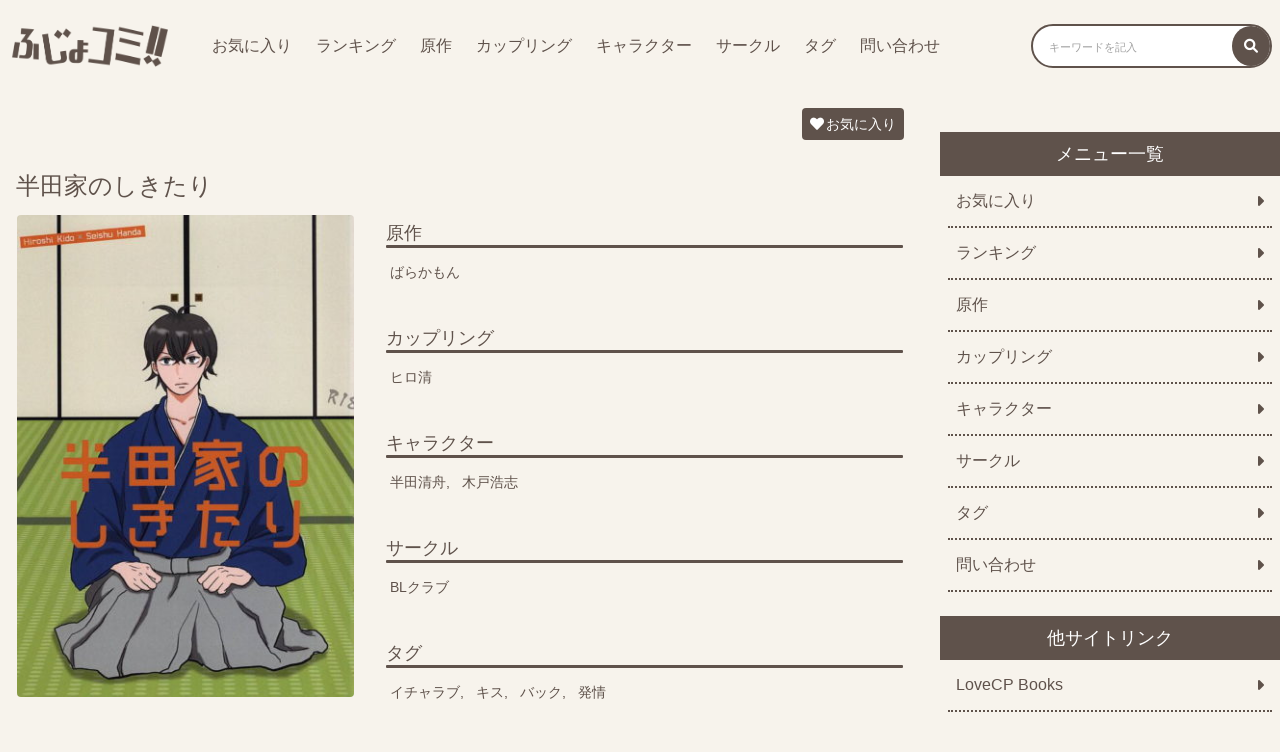

--- FILE ---
content_type: text/html; charset=UTF-8
request_url: https://fujokomi.com/2023/03/18/%E5%8D%8A%E7%94%B0%E5%AE%B6%E3%81%AE%E3%81%97%E3%81%8D%E3%81%9F%E3%82%8A/
body_size: 14339
content:
<!DOCTYPE html>
<html>
<head>
    <meta charset="utf-8">
    <meta name="viewport" content="width=device-width,initial-scale=1.0">
    <link rel="stylesheet" href="/wp-content/themes/fujokomi/custom.css?20220420-3" type="text/css" media="all">
    <link rel="stylesheet" href="/wp-content/themes/fujokomi/fontawesome.min.css" type="text/css" media="all">
    <link rel="stylesheet" href="https://cdnjs.cloudflare.com/ajax/libs/font-awesome/6.0.0-beta3/css/all.min.css">
    <title>半田家のしきたり | ふじょコミ！</title>
    <meta name='robots' content='max-image-preview:large' />
<script type="text/javascript" id="wpp-js" src="https://fujokomi.com/wp-content/plugins/wordpress-popular-posts/assets/js/wpp.min.js?ver=7.3.6" data-sampling="1" data-sampling-rate="500" data-api-url="https://fujokomi.com/wp-json/wordpress-popular-posts" data-post-id="10240" data-token="e0b6ea22a6" data-lang="0" data-debug="0"></script>
<link rel="alternate" type="application/rss+xml" title="ふじょコミ！ &raquo; 半田家のしきたり のコメントのフィード" href="https://fujokomi.com/2023/03/18/%e5%8d%8a%e7%94%b0%e5%ae%b6%e3%81%ae%e3%81%97%e3%81%8d%e3%81%9f%e3%82%8a/feed/" />
<link rel="alternate" title="oEmbed (JSON)" type="application/json+oembed" href="https://fujokomi.com/wp-json/oembed/1.0/embed?url=https%3A%2F%2Ffujokomi.com%2F2023%2F03%2F18%2F%25e5%258d%258a%25e7%2594%25b0%25e5%25ae%25b6%25e3%2581%25ae%25e3%2581%2597%25e3%2581%258d%25e3%2581%259f%25e3%2582%258a%2F" />
<link rel="alternate" title="oEmbed (XML)" type="text/xml+oembed" href="https://fujokomi.com/wp-json/oembed/1.0/embed?url=https%3A%2F%2Ffujokomi.com%2F2023%2F03%2F18%2F%25e5%258d%258a%25e7%2594%25b0%25e5%25ae%25b6%25e3%2581%25ae%25e3%2581%2597%25e3%2581%258d%25e3%2581%259f%25e3%2582%258a%2F&#038;format=xml" />
<link rel='stylesheet' id='wpfp-css' href='https://fujokomi.com/wp-content/plugins/wp-favorite-posts/wpfp.css' type='text/css' />
<style id='wp-img-auto-sizes-contain-inline-css' type='text/css'>
img:is([sizes=auto i],[sizes^="auto," i]){contain-intrinsic-size:3000px 1500px}
/*# sourceURL=wp-img-auto-sizes-contain-inline-css */
</style>
<style id='wp-emoji-styles-inline-css' type='text/css'>

	img.wp-smiley, img.emoji {
		display: inline !important;
		border: none !important;
		box-shadow: none !important;
		height: 1em !important;
		width: 1em !important;
		margin: 0 0.07em !important;
		vertical-align: -0.1em !important;
		background: none !important;
		padding: 0 !important;
	}
/*# sourceURL=wp-emoji-styles-inline-css */
</style>
<style id='wp-block-library-inline-css' type='text/css'>
:root{--wp-block-synced-color:#7a00df;--wp-block-synced-color--rgb:122,0,223;--wp-bound-block-color:var(--wp-block-synced-color);--wp-editor-canvas-background:#ddd;--wp-admin-theme-color:#007cba;--wp-admin-theme-color--rgb:0,124,186;--wp-admin-theme-color-darker-10:#006ba1;--wp-admin-theme-color-darker-10--rgb:0,107,160.5;--wp-admin-theme-color-darker-20:#005a87;--wp-admin-theme-color-darker-20--rgb:0,90,135;--wp-admin-border-width-focus:2px}@media (min-resolution:192dpi){:root{--wp-admin-border-width-focus:1.5px}}.wp-element-button{cursor:pointer}:root .has-very-light-gray-background-color{background-color:#eee}:root .has-very-dark-gray-background-color{background-color:#313131}:root .has-very-light-gray-color{color:#eee}:root .has-very-dark-gray-color{color:#313131}:root .has-vivid-green-cyan-to-vivid-cyan-blue-gradient-background{background:linear-gradient(135deg,#00d084,#0693e3)}:root .has-purple-crush-gradient-background{background:linear-gradient(135deg,#34e2e4,#4721fb 50%,#ab1dfe)}:root .has-hazy-dawn-gradient-background{background:linear-gradient(135deg,#faaca8,#dad0ec)}:root .has-subdued-olive-gradient-background{background:linear-gradient(135deg,#fafae1,#67a671)}:root .has-atomic-cream-gradient-background{background:linear-gradient(135deg,#fdd79a,#004a59)}:root .has-nightshade-gradient-background{background:linear-gradient(135deg,#330968,#31cdcf)}:root .has-midnight-gradient-background{background:linear-gradient(135deg,#020381,#2874fc)}:root{--wp--preset--font-size--normal:16px;--wp--preset--font-size--huge:42px}.has-regular-font-size{font-size:1em}.has-larger-font-size{font-size:2.625em}.has-normal-font-size{font-size:var(--wp--preset--font-size--normal)}.has-huge-font-size{font-size:var(--wp--preset--font-size--huge)}.has-text-align-center{text-align:center}.has-text-align-left{text-align:left}.has-text-align-right{text-align:right}.has-fit-text{white-space:nowrap!important}#end-resizable-editor-section{display:none}.aligncenter{clear:both}.items-justified-left{justify-content:flex-start}.items-justified-center{justify-content:center}.items-justified-right{justify-content:flex-end}.items-justified-space-between{justify-content:space-between}.screen-reader-text{border:0;clip-path:inset(50%);height:1px;margin:-1px;overflow:hidden;padding:0;position:absolute;width:1px;word-wrap:normal!important}.screen-reader-text:focus{background-color:#ddd;clip-path:none;color:#444;display:block;font-size:1em;height:auto;left:5px;line-height:normal;padding:15px 23px 14px;text-decoration:none;top:5px;width:auto;z-index:100000}html :where(.has-border-color){border-style:solid}html :where([style*=border-top-color]){border-top-style:solid}html :where([style*=border-right-color]){border-right-style:solid}html :where([style*=border-bottom-color]){border-bottom-style:solid}html :where([style*=border-left-color]){border-left-style:solid}html :where([style*=border-width]){border-style:solid}html :where([style*=border-top-width]){border-top-style:solid}html :where([style*=border-right-width]){border-right-style:solid}html :where([style*=border-bottom-width]){border-bottom-style:solid}html :where([style*=border-left-width]){border-left-style:solid}html :where(img[class*=wp-image-]){height:auto;max-width:100%}:where(figure){margin:0 0 1em}html :where(.is-position-sticky){--wp-admin--admin-bar--position-offset:var(--wp-admin--admin-bar--height,0px)}@media screen and (max-width:600px){html :where(.is-position-sticky){--wp-admin--admin-bar--position-offset:0px}}

/*# sourceURL=wp-block-library-inline-css */
</style><style id='global-styles-inline-css' type='text/css'>
:root{--wp--preset--aspect-ratio--square: 1;--wp--preset--aspect-ratio--4-3: 4/3;--wp--preset--aspect-ratio--3-4: 3/4;--wp--preset--aspect-ratio--3-2: 3/2;--wp--preset--aspect-ratio--2-3: 2/3;--wp--preset--aspect-ratio--16-9: 16/9;--wp--preset--aspect-ratio--9-16: 9/16;--wp--preset--color--black: #000000;--wp--preset--color--cyan-bluish-gray: #abb8c3;--wp--preset--color--white: #ffffff;--wp--preset--color--pale-pink: #f78da7;--wp--preset--color--vivid-red: #cf2e2e;--wp--preset--color--luminous-vivid-orange: #ff6900;--wp--preset--color--luminous-vivid-amber: #fcb900;--wp--preset--color--light-green-cyan: #7bdcb5;--wp--preset--color--vivid-green-cyan: #00d084;--wp--preset--color--pale-cyan-blue: #8ed1fc;--wp--preset--color--vivid-cyan-blue: #0693e3;--wp--preset--color--vivid-purple: #9b51e0;--wp--preset--gradient--vivid-cyan-blue-to-vivid-purple: linear-gradient(135deg,rgb(6,147,227) 0%,rgb(155,81,224) 100%);--wp--preset--gradient--light-green-cyan-to-vivid-green-cyan: linear-gradient(135deg,rgb(122,220,180) 0%,rgb(0,208,130) 100%);--wp--preset--gradient--luminous-vivid-amber-to-luminous-vivid-orange: linear-gradient(135deg,rgb(252,185,0) 0%,rgb(255,105,0) 100%);--wp--preset--gradient--luminous-vivid-orange-to-vivid-red: linear-gradient(135deg,rgb(255,105,0) 0%,rgb(207,46,46) 100%);--wp--preset--gradient--very-light-gray-to-cyan-bluish-gray: linear-gradient(135deg,rgb(238,238,238) 0%,rgb(169,184,195) 100%);--wp--preset--gradient--cool-to-warm-spectrum: linear-gradient(135deg,rgb(74,234,220) 0%,rgb(151,120,209) 20%,rgb(207,42,186) 40%,rgb(238,44,130) 60%,rgb(251,105,98) 80%,rgb(254,248,76) 100%);--wp--preset--gradient--blush-light-purple: linear-gradient(135deg,rgb(255,206,236) 0%,rgb(152,150,240) 100%);--wp--preset--gradient--blush-bordeaux: linear-gradient(135deg,rgb(254,205,165) 0%,rgb(254,45,45) 50%,rgb(107,0,62) 100%);--wp--preset--gradient--luminous-dusk: linear-gradient(135deg,rgb(255,203,112) 0%,rgb(199,81,192) 50%,rgb(65,88,208) 100%);--wp--preset--gradient--pale-ocean: linear-gradient(135deg,rgb(255,245,203) 0%,rgb(182,227,212) 50%,rgb(51,167,181) 100%);--wp--preset--gradient--electric-grass: linear-gradient(135deg,rgb(202,248,128) 0%,rgb(113,206,126) 100%);--wp--preset--gradient--midnight: linear-gradient(135deg,rgb(2,3,129) 0%,rgb(40,116,252) 100%);--wp--preset--font-size--small: 13px;--wp--preset--font-size--medium: 20px;--wp--preset--font-size--large: 36px;--wp--preset--font-size--x-large: 42px;--wp--preset--spacing--20: 0.44rem;--wp--preset--spacing--30: 0.67rem;--wp--preset--spacing--40: 1rem;--wp--preset--spacing--50: 1.5rem;--wp--preset--spacing--60: 2.25rem;--wp--preset--spacing--70: 3.38rem;--wp--preset--spacing--80: 5.06rem;--wp--preset--shadow--natural: 6px 6px 9px rgba(0, 0, 0, 0.2);--wp--preset--shadow--deep: 12px 12px 50px rgba(0, 0, 0, 0.4);--wp--preset--shadow--sharp: 6px 6px 0px rgba(0, 0, 0, 0.2);--wp--preset--shadow--outlined: 6px 6px 0px -3px rgb(255, 255, 255), 6px 6px rgb(0, 0, 0);--wp--preset--shadow--crisp: 6px 6px 0px rgb(0, 0, 0);}:where(.is-layout-flex){gap: 0.5em;}:where(.is-layout-grid){gap: 0.5em;}body .is-layout-flex{display: flex;}.is-layout-flex{flex-wrap: wrap;align-items: center;}.is-layout-flex > :is(*, div){margin: 0;}body .is-layout-grid{display: grid;}.is-layout-grid > :is(*, div){margin: 0;}:where(.wp-block-columns.is-layout-flex){gap: 2em;}:where(.wp-block-columns.is-layout-grid){gap: 2em;}:where(.wp-block-post-template.is-layout-flex){gap: 1.25em;}:where(.wp-block-post-template.is-layout-grid){gap: 1.25em;}.has-black-color{color: var(--wp--preset--color--black) !important;}.has-cyan-bluish-gray-color{color: var(--wp--preset--color--cyan-bluish-gray) !important;}.has-white-color{color: var(--wp--preset--color--white) !important;}.has-pale-pink-color{color: var(--wp--preset--color--pale-pink) !important;}.has-vivid-red-color{color: var(--wp--preset--color--vivid-red) !important;}.has-luminous-vivid-orange-color{color: var(--wp--preset--color--luminous-vivid-orange) !important;}.has-luminous-vivid-amber-color{color: var(--wp--preset--color--luminous-vivid-amber) !important;}.has-light-green-cyan-color{color: var(--wp--preset--color--light-green-cyan) !important;}.has-vivid-green-cyan-color{color: var(--wp--preset--color--vivid-green-cyan) !important;}.has-pale-cyan-blue-color{color: var(--wp--preset--color--pale-cyan-blue) !important;}.has-vivid-cyan-blue-color{color: var(--wp--preset--color--vivid-cyan-blue) !important;}.has-vivid-purple-color{color: var(--wp--preset--color--vivid-purple) !important;}.has-black-background-color{background-color: var(--wp--preset--color--black) !important;}.has-cyan-bluish-gray-background-color{background-color: var(--wp--preset--color--cyan-bluish-gray) !important;}.has-white-background-color{background-color: var(--wp--preset--color--white) !important;}.has-pale-pink-background-color{background-color: var(--wp--preset--color--pale-pink) !important;}.has-vivid-red-background-color{background-color: var(--wp--preset--color--vivid-red) !important;}.has-luminous-vivid-orange-background-color{background-color: var(--wp--preset--color--luminous-vivid-orange) !important;}.has-luminous-vivid-amber-background-color{background-color: var(--wp--preset--color--luminous-vivid-amber) !important;}.has-light-green-cyan-background-color{background-color: var(--wp--preset--color--light-green-cyan) !important;}.has-vivid-green-cyan-background-color{background-color: var(--wp--preset--color--vivid-green-cyan) !important;}.has-pale-cyan-blue-background-color{background-color: var(--wp--preset--color--pale-cyan-blue) !important;}.has-vivid-cyan-blue-background-color{background-color: var(--wp--preset--color--vivid-cyan-blue) !important;}.has-vivid-purple-background-color{background-color: var(--wp--preset--color--vivid-purple) !important;}.has-black-border-color{border-color: var(--wp--preset--color--black) !important;}.has-cyan-bluish-gray-border-color{border-color: var(--wp--preset--color--cyan-bluish-gray) !important;}.has-white-border-color{border-color: var(--wp--preset--color--white) !important;}.has-pale-pink-border-color{border-color: var(--wp--preset--color--pale-pink) !important;}.has-vivid-red-border-color{border-color: var(--wp--preset--color--vivid-red) !important;}.has-luminous-vivid-orange-border-color{border-color: var(--wp--preset--color--luminous-vivid-orange) !important;}.has-luminous-vivid-amber-border-color{border-color: var(--wp--preset--color--luminous-vivid-amber) !important;}.has-light-green-cyan-border-color{border-color: var(--wp--preset--color--light-green-cyan) !important;}.has-vivid-green-cyan-border-color{border-color: var(--wp--preset--color--vivid-green-cyan) !important;}.has-pale-cyan-blue-border-color{border-color: var(--wp--preset--color--pale-cyan-blue) !important;}.has-vivid-cyan-blue-border-color{border-color: var(--wp--preset--color--vivid-cyan-blue) !important;}.has-vivid-purple-border-color{border-color: var(--wp--preset--color--vivid-purple) !important;}.has-vivid-cyan-blue-to-vivid-purple-gradient-background{background: var(--wp--preset--gradient--vivid-cyan-blue-to-vivid-purple) !important;}.has-light-green-cyan-to-vivid-green-cyan-gradient-background{background: var(--wp--preset--gradient--light-green-cyan-to-vivid-green-cyan) !important;}.has-luminous-vivid-amber-to-luminous-vivid-orange-gradient-background{background: var(--wp--preset--gradient--luminous-vivid-amber-to-luminous-vivid-orange) !important;}.has-luminous-vivid-orange-to-vivid-red-gradient-background{background: var(--wp--preset--gradient--luminous-vivid-orange-to-vivid-red) !important;}.has-very-light-gray-to-cyan-bluish-gray-gradient-background{background: var(--wp--preset--gradient--very-light-gray-to-cyan-bluish-gray) !important;}.has-cool-to-warm-spectrum-gradient-background{background: var(--wp--preset--gradient--cool-to-warm-spectrum) !important;}.has-blush-light-purple-gradient-background{background: var(--wp--preset--gradient--blush-light-purple) !important;}.has-blush-bordeaux-gradient-background{background: var(--wp--preset--gradient--blush-bordeaux) !important;}.has-luminous-dusk-gradient-background{background: var(--wp--preset--gradient--luminous-dusk) !important;}.has-pale-ocean-gradient-background{background: var(--wp--preset--gradient--pale-ocean) !important;}.has-electric-grass-gradient-background{background: var(--wp--preset--gradient--electric-grass) !important;}.has-midnight-gradient-background{background: var(--wp--preset--gradient--midnight) !important;}.has-small-font-size{font-size: var(--wp--preset--font-size--small) !important;}.has-medium-font-size{font-size: var(--wp--preset--font-size--medium) !important;}.has-large-font-size{font-size: var(--wp--preset--font-size--large) !important;}.has-x-large-font-size{font-size: var(--wp--preset--font-size--x-large) !important;}
/*# sourceURL=global-styles-inline-css */
</style>

<style id='classic-theme-styles-inline-css' type='text/css'>
/*! This file is auto-generated */
.wp-block-button__link{color:#fff;background-color:#32373c;border-radius:9999px;box-shadow:none;text-decoration:none;padding:calc(.667em + 2px) calc(1.333em + 2px);font-size:1.125em}.wp-block-file__button{background:#32373c;color:#fff;text-decoration:none}
/*# sourceURL=/wp-includes/css/classic-themes.min.css */
</style>
<link rel='stylesheet' id='contact-form-7-css' href='https://fujokomi.com/wp-content/plugins/contact-form-7/includes/css/styles.css?ver=5.5.6' type='text/css' media='all' />
<link rel='stylesheet' id='wordpress-popular-posts-css-css' href='https://fujokomi.com/wp-content/plugins/wordpress-popular-posts/assets/css/wpp.css?ver=7.3.6' type='text/css' media='all' />
<link rel='stylesheet' id='style-name-css' href='https://fujokomi.com/wp-content/themes/fujokomi/style.css?1&#038;ver=6.9' type='text/css' media='all' />
<script type="text/javascript" src="https://fujokomi.com/wp-includes/js/jquery/jquery.min.js?ver=3.7.1" id="jquery-core-js"></script>
<script type="text/javascript" src="https://fujokomi.com/wp-includes/js/jquery/jquery-migrate.min.js?ver=3.4.1" id="jquery-migrate-js"></script>
<script type="text/javascript" src="https://fujokomi.com/wp-content/plugins/wp-favorite-posts/script.js?ver=1.6.8" id="wp-favorite-posts-js"></script>
<link rel="https://api.w.org/" href="https://fujokomi.com/wp-json/" /><link rel="alternate" title="JSON" type="application/json" href="https://fujokomi.com/wp-json/wp/v2/posts/10240" /><link rel="EditURI" type="application/rsd+xml" title="RSD" href="https://fujokomi.com/xmlrpc.php?rsd" />
<meta name="generator" content="WordPress 6.9" />
<link rel="canonical" href="https://fujokomi.com/2023/03/18/%e5%8d%8a%e7%94%b0%e5%ae%b6%e3%81%ae%e3%81%97%e3%81%8d%e3%81%9f%e3%82%8a/" />
<link rel='shortlink' href='https://fujokomi.com/?p=10240' />
<style>:root {
			--lazy-loader-animation-duration: 300ms;
		}
		  
		.lazyload {
	display: block;
}

.lazyload,
        .lazyloading {
			opacity: 0;
		}


		.lazyloaded {
			opacity: 1;
			transition: opacity 300ms;
			transition: opacity var(--lazy-loader-animation-duration);
		}</style><noscript><style>.lazyload { display: none; } .lazyload[class*="lazy-loader-background-element-"] { display: block; opacity: 1; }</style></noscript>            <style id="wpp-loading-animation-styles">@-webkit-keyframes bgslide{from{background-position-x:0}to{background-position-x:-200%}}@keyframes bgslide{from{background-position-x:0}to{background-position-x:-200%}}.wpp-widget-block-placeholder,.wpp-shortcode-placeholder{margin:0 auto;width:60px;height:3px;background:#dd3737;background:linear-gradient(90deg,#dd3737 0%,#571313 10%,#dd3737 100%);background-size:200% auto;border-radius:3px;-webkit-animation:bgslide 1s infinite linear;animation:bgslide 1s infinite linear}</style>
            <link rel="icon" href="https://fujokomi.com/wp-content/uploads/2022/04/cropped-fujokomi_512-512-32x32.png" sizes="32x32" />
<link rel="icon" href="https://fujokomi.com/wp-content/uploads/2022/04/cropped-fujokomi_512-512-192x192.png" sizes="192x192" />
<link rel="apple-touch-icon" href="https://fujokomi.com/wp-content/uploads/2022/04/cropped-fujokomi_512-512-180x180.png" />
<meta name="msapplication-TileImage" content="https://fujokomi.com/wp-content/uploads/2022/04/cropped-fujokomi_512-512-270x270.png" />
		<style type="text/css" id="wp-custom-css">
			
.site__list {
  padding: 0;
  margin: 0 0 16px 0;
  display: flex;
  justify-content: flex-start;
  align-items: center;
  flex-wrap: wrap;
  width: 100%;
  box-sizing: border-box; }
.site__item {
  width: 50%;
  box-sizing: border-box;
  padding: 8px; }
  @media (max-width: 599px) {
    .site__item {
      width: 100%; } }
.site__link {
  background-color: #5F524B;
  border-radius: 8px;
  padding: 8px;
  margin: 0;
  box-sizing: border-box;
  width: 100%;
  display: flex;
  justify-content: space-between;
  align-items: center; }
  .site__link--content {
    display: flex;
    width: 95%;
    box-sizing: border-box; }
  .site__link i {
    color: #ffffff;
    font-size: 16px;
    padding-left: 4px; }
.site__thumb {
  width: 20%;
  box-sizing: border-box;
  padding-right: 8px; }
.site__img {
  width: 100%; }
.site__textarea {
  width: 80%; }
.site__title {
  font-size: 18px;
  color: #ffffff;
  display: -webkit-box;
  -webkit-box-orient: vertical;
  -webkit-line-clamp: 1;
  overflow: hidden;
  font-weight: normal;
  margin-bottom: 8px; }
.site__text {
  font-size: 13px;
  color: #ffffff;
  display: -webkit-box;
  -webkit-box-orient: vertical;
  -webkit-line-clamp: 2;
  overflow: hidden;
  font-weight: normal; }		</style>
		
    <meta name="description" content="サークル「BLクラブ」が描く「半田家のしきたり」が無料で閲覧できます！BL好きで「ばらかもん」に興味がある方はぜひ読んでみてください。">
</head>
<body>
<header>
    <div class="header">
        <span class="header__icon icon-menu pc-none"><i class="fas fa-bars button-menu"></i></span>

        <div class="header__left">

            <a href="/"><img class="header__img" src="/wp-content/uploads/2022/04/fujokomi_logo.png"></a>

            <div class="menu-pc sp-none">
                <ul class="menu-pc__list">
                    <li class="menu-pc__item"><a class="menu-pc__link" href="/favorite/">お気に入り</a></li>
                    <li class="menu-pc__item"><a class="menu-pc__link" href="/popularpost/">ランキング</a></li>
                    <li class="menu-pc__item"><a class="menu-pc__link" href="/original/">原作</a></li>
                    <li class="menu-pc__item"><a class="menu-pc__link" href="/coupling/">カップリング</a></li>
                    <li class="menu-pc__item"><a class="menu-pc__link" href="/character/">キャラクター</a></li>
                    <li class="menu-pc__item"><a class="menu-pc__link" href="/circle/">サークル</a></li>
                    <li class="menu-pc__item"><a class="menu-pc__link" href="/tag/">タグ</a></li>
                    <li class="menu-pc__item"><a class="menu-pc__link" href="/contact/">問い合わせ</a></li>
                </ul>
            </div>
        </div>
        <div class="header__right">
            <form role="search" method="get" id="searchform" class="searchform search sp-none" action="/">
                <label class="screen-reader-text" for="s"><i class="fas fa-search"></i></label>
                <input class="search__box" type="text" value="" name="s" id="s" placeholder="キーワードを記入">
                <button class="search__btn" type="submit" id="searchsubmit"><i class="fas fa-search"></i></button>
            </form>
            <span class="header__icon icon-search pc-none"><i class="fas fa-search button-search"></i></span>
        </div>
    </div>

    <div class="search-sp">
        <form role="search" method="get" id="searchform" class="searchform search pc-none" action="/">
            <label class="screen-reader-text" for="s"><i class="fas fa-search"></i></label>
            <input class="search__box" type="text" value="" name="s" id="s" placeholder="キーワードを記入">
            <button class="search__btn" type="submit" id="searchsubmit"><i class="fas fa-search"></i></button>
        </form>
    </div>

    <div class="menu-sp pc-none">
        <ul class="menu-sp__list">
            <li class="menu-sp__item"><a class="menu-sp__link" href="/">TOP<i class="fas fa-caret-right"></i></a></li>
            <li class="menu-sp__item"><a class="menu-sp__link" href="/favorite/">お気に入り<i class="fas fa-caret-right"></i></a></li>
            <li class="menu-sp__item"><a class="menu-sp__link" href="/popularpost/">ランキング<i class="fas fa-caret-right"></i></a></li>
            <li class="menu-sp__item"><a class="menu-sp__link" href="/original/">原作<i class="fas fa-caret-right"></i></a></li>
            <li class="menu-sp__item"><a class="menu-sp__link" href="/coupling/">カップリング<i class="fas fa-caret-right"></i></a></li>
            <li class="menu-sp__item"><a class="menu-sp__link" href="/character/">キャラクター<i class="fas fa-caret-right"></i></a></li>
            <li class="menu-sp__item"><a class="menu-sp__link" href="/circle/">サークル<i class="fas fa-caret-right"></i></a></li>
            <li class="menu-sp__item"><a class="menu-sp__link" href="/tag/">タグ<i class="fas fa-caret-right"></i></a></li>
            <li class="menu-sp__item"><a class="menu-sp__link" href="/contact/">問い合わせ<i class="fas fa-caret-right"></i></a></li>
        </ul>
    </div>
</header>

<script>
    var $targetSearch = document.querySelector('.search-sp')
    var $buttonSearch = document.querySelector('.button-search')
    var $iconSearch = document.querySelector('.icon-search')
    var $targetMenu = document.querySelector('.menu-sp')
    var $buttonMenu = document.querySelector('.button-menu')
    var $iconMenu = document.querySelector('.icon-menu')
    $buttonSearch.addEventListener('click', function() {
        $targetSearch.classList.toggle('show-flex')
        $iconSearch.classList.toggle('header__icon--gray')
    })
    $buttonMenu.addEventListener('click', function() {
        $targetMenu.classList.toggle('show-flex')
        $iconMenu.classList.toggle('header__icon--gray')
    })
</script>



<div class="wrap">
<main>
    <div class="single-area">

                    <div class="single-area">
            <span class='wpfp-span'><img src='https://fujokomi.com/wp-content/plugins/wp-favorite-posts/img/loading.gif' alt='Loading' title='Loading' class='wpfp-hide wpfp-img' /><a class='wpfp-link' href='?wpfpaction=add&amp;postid=10240' title='お気に入り' rel='nofollow'><i class='fas fa-heart'></i>お気に入り</a></span>            <div class="detail">
                <h1 class="detail__title">半田家のしきたり</h1>
                <div class="detail__item--left">
                    <noscript><img width="350" height="500" src="https://fujokomi.com/wp-content/uploads/2023/03/53a1ebc148aa98686d6a01e1fa8a7fb44828e3f04adf824181873870b56bfac7-350x500.jpg" class="attachment-post-thumbnail size-post-thumbnail wp-post-image" alt decoding="async" fetchpriority="high"></noscript><img width="350" height="500" src="data:image/svg+xml,%3Csvg%20xmlns%3D%22http%3A%2F%2Fwww.w3.org%2F2000%2Fsvg%22%20viewBox%3D%220%200%20350%20500%22%3E%3C%2Fsvg%3E" class="attachment-post-thumbnail size-post-thumbnail wp-post-image lazyload" alt decoding="async" fetchpriority="high" data-src="https://fujokomi.com/wp-content/uploads/2023/03/53a1ebc148aa98686d6a01e1fa8a7fb44828e3f04adf824181873870b56bfac7-350x500.jpg">                </div>
                <div class="detail__item--right">
                    <ul class="tag">
                                                <li class="tag__item"><span class="tag__title">原作</span><a class="tag__link" href="/origin/%e3%81%b0%e3%82%89%e3%81%8b%e3%82%82%e3%82%93">ばらかもん</a></li>
                        <li class="tag__item"><span class="tag__title">カップリング</span><a class="tag__link" href="/coupling/%e3%83%92%e3%83%ad%e6%b8%85">ヒロ清</a></li>
                        <li class="tag__item"><span class="tag__title">キャラクター</span><a class="tag__link" href="/char/%e5%8d%8a%e7%94%b0%e6%b8%85%e8%88%9f">半田清舟</a><a class="tag__link" href="/char/%e6%9c%a8%e6%88%b8%e6%b5%a9%e5%bf%97">木戸浩志</a></li>
                        <li class="tag__item"><span class="tag__title">サークル</span><a class="tag__link" href="/circle/bl%e3%82%af%e3%83%a9%e3%83%96">BLクラブ</a></li>
                        <li class="tag__item"><span class="tag__title">タグ</span><a class="tag__link" href="/tag/%e3%82%a4%e3%83%81%e3%83%a3%e3%83%a9%e3%83%96">イチャラブ</a><a class="tag__link" href="/tag/%e3%82%ad%e3%82%b9">キス</a><a class="tag__link" href="/tag/%e3%83%90%e3%83%83%e3%82%af">バック</a><a class="tag__link" href="/tag/%e7%99%ba%e6%83%85">発情</a></li>
                    </ul>
                </div>
            </div>

            
            <input id="tab-more" type="radio" name="tab_name">
            <label class="btn__big" for="tab-more"><i class="fas fa-book-open"></i>作品を読む</label>
            <div class="content" id="tab-more-content"><noscript><img loading="lazy" src="/image/bl/ji7pizgkor4aggrpmuxyb9pw38uzvxh/5f729e5f-a7e0-4266-b626-593a6c97f59d/53a1ebc148aa98686d6a01e1fa8a7fb44828e3f04adf824181873870b56bfac7.jpg"></noscript><img loading="lazy" src="[data-uri]" data-src="/image/bl/ji7pizgkor4aggrpmuxyb9pw38uzvxh/5f729e5f-a7e0-4266-b626-593a6c97f59d/53a1ebc148aa98686d6a01e1fa8a7fb44828e3f04adf824181873870b56bfac7.jpg" class=" lazyload">
<noscript><img loading="lazy" src="/image/bl/ji7pizgkor4aggrpmuxyb9pw38uzvxh/5f729e5f-a7e0-4266-b626-593a6c97f59d/6eea5f7ebcaa643e2781cfe03df57e12213c657a27dced53a1cd3b297457d06a.jpg"></noscript><img loading="lazy" src="[data-uri]" data-src="/image/bl/ji7pizgkor4aggrpmuxyb9pw38uzvxh/5f729e5f-a7e0-4266-b626-593a6c97f59d/6eea5f7ebcaa643e2781cfe03df57e12213c657a27dced53a1cd3b297457d06a.jpg" class=" lazyload">
<noscript><img loading="lazy" src="/image/bl/ji7pizgkor4aggrpmuxyb9pw38uzvxh/5f729e5f-a7e0-4266-b626-593a6c97f59d/92540211d00d33f72457c4145860f4e547e248515c08a5385add29dc1dbdcbe5.jpg"></noscript><img loading="lazy" src="[data-uri]" data-src="/image/bl/ji7pizgkor4aggrpmuxyb9pw38uzvxh/5f729e5f-a7e0-4266-b626-593a6c97f59d/92540211d00d33f72457c4145860f4e547e248515c08a5385add29dc1dbdcbe5.jpg" class=" lazyload">
<noscript><img loading="lazy" src="/image/bl/ji7pizgkor4aggrpmuxyb9pw38uzvxh/5f729e5f-a7e0-4266-b626-593a6c97f59d/b6f0cbfc9ceacec41d815a3c964cd09e5973ffcd14dda8339ace54e27ff7193d.jpg"></noscript><img loading="lazy" src="[data-uri]" data-src="/image/bl/ji7pizgkor4aggrpmuxyb9pw38uzvxh/5f729e5f-a7e0-4266-b626-593a6c97f59d/b6f0cbfc9ceacec41d815a3c964cd09e5973ffcd14dda8339ace54e27ff7193d.jpg" class=" lazyload">
<noscript><img loading="lazy" src="/image/bl/ji7pizgkor4aggrpmuxyb9pw38uzvxh/5f729e5f-a7e0-4266-b626-593a6c97f59d/e1da326425539a0d7ae58dc4ec36e3b77000b03480d8be7d2e70194993b44371.jpg"></noscript><img loading="lazy" src="[data-uri]" data-src="/image/bl/ji7pizgkor4aggrpmuxyb9pw38uzvxh/5f729e5f-a7e0-4266-b626-593a6c97f59d/e1da326425539a0d7ae58dc4ec36e3b77000b03480d8be7d2e70194993b44371.jpg" class=" lazyload">
<noscript><img loading="lazy" src="/image/bl/ji7pizgkor4aggrpmuxyb9pw38uzvxh/5f729e5f-a7e0-4266-b626-593a6c97f59d/c8f42b174d76e73c7204bc24fe8b3cb3202c91d07a3274644af82ef521283665.jpg"></noscript><img loading="lazy" src="[data-uri]" data-src="/image/bl/ji7pizgkor4aggrpmuxyb9pw38uzvxh/5f729e5f-a7e0-4266-b626-593a6c97f59d/c8f42b174d76e73c7204bc24fe8b3cb3202c91d07a3274644af82ef521283665.jpg" class=" lazyload">
<noscript><img loading="lazy" src="/image/bl/ji7pizgkor4aggrpmuxyb9pw38uzvxh/5f729e5f-a7e0-4266-b626-593a6c97f59d/fe63193bfdea8929c3657cc41f9a9f593b5b1c5fb89e22a40fb73a428fc2a6ee.jpg"></noscript><img loading="lazy" src="[data-uri]" data-src="/image/bl/ji7pizgkor4aggrpmuxyb9pw38uzvxh/5f729e5f-a7e0-4266-b626-593a6c97f59d/fe63193bfdea8929c3657cc41f9a9f593b5b1c5fb89e22a40fb73a428fc2a6ee.jpg" class=" lazyload">
<noscript><img loading="lazy" src="/image/bl/ji7pizgkor4aggrpmuxyb9pw38uzvxh/5f729e5f-a7e0-4266-b626-593a6c97f59d/cbfdc878907f3d31afa641830fa3e40ee49a40f6800e86bed9b0d340ef9ce44f.jpg"></noscript><img loading="lazy" src="[data-uri]" data-src="/image/bl/ji7pizgkor4aggrpmuxyb9pw38uzvxh/5f729e5f-a7e0-4266-b626-593a6c97f59d/cbfdc878907f3d31afa641830fa3e40ee49a40f6800e86bed9b0d340ef9ce44f.jpg" class=" lazyload">
<noscript><img loading="lazy" src="/image/bl/ji7pizgkor4aggrpmuxyb9pw38uzvxh/5f729e5f-a7e0-4266-b626-593a6c97f59d/efcdf40404b160a5e0f81f8ba2ecf7d199fb879fc6534c173bf34ec6aa226973.jpg"></noscript><img loading="lazy" src="[data-uri]" data-src="/image/bl/ji7pizgkor4aggrpmuxyb9pw38uzvxh/5f729e5f-a7e0-4266-b626-593a6c97f59d/efcdf40404b160a5e0f81f8ba2ecf7d199fb879fc6534c173bf34ec6aa226973.jpg" class=" lazyload">
<noscript><img loading="lazy" src="/image/bl/ji7pizgkor4aggrpmuxyb9pw38uzvxh/5f729e5f-a7e0-4266-b626-593a6c97f59d/27287968a4f4f27d1b8f52a2c4b3552c079cc8dd6b44e0464ffb2abcfa05e233.jpg"></noscript><img loading="lazy" src="[data-uri]" data-src="/image/bl/ji7pizgkor4aggrpmuxyb9pw38uzvxh/5f729e5f-a7e0-4266-b626-593a6c97f59d/27287968a4f4f27d1b8f52a2c4b3552c079cc8dd6b44e0464ffb2abcfa05e233.jpg" class=" lazyload">
<noscript><img loading="lazy" src="/image/bl/ji7pizgkor4aggrpmuxyb9pw38uzvxh/5f729e5f-a7e0-4266-b626-593a6c97f59d/a7fd763bbb65593c872212b24ee9d48756d84c915278a1a9b4f73b0b7774534c.jpg"></noscript><img loading="lazy" src="[data-uri]" data-src="/image/bl/ji7pizgkor4aggrpmuxyb9pw38uzvxh/5f729e5f-a7e0-4266-b626-593a6c97f59d/a7fd763bbb65593c872212b24ee9d48756d84c915278a1a9b4f73b0b7774534c.jpg" class=" lazyload">
<noscript><img loading="lazy" src="/image/bl/ji7pizgkor4aggrpmuxyb9pw38uzvxh/5f729e5f-a7e0-4266-b626-593a6c97f59d/62a9312e495bfd3b0c75ea14d60df106e8537405c83561352676af6bd60890ca.jpg"></noscript><img loading="lazy" src="[data-uri]" data-src="/image/bl/ji7pizgkor4aggrpmuxyb9pw38uzvxh/5f729e5f-a7e0-4266-b626-593a6c97f59d/62a9312e495bfd3b0c75ea14d60df106e8537405c83561352676af6bd60890ca.jpg" class=" lazyload">
<noscript><img loading="lazy" src="/image/bl/ji7pizgkor4aggrpmuxyb9pw38uzvxh/5f729e5f-a7e0-4266-b626-593a6c97f59d/7f874b84f164ed54766cf1896e4f9c6f748ccc0608aaa699f55fd8e2ac069297.jpg"></noscript><img loading="lazy" src="[data-uri]" data-src="/image/bl/ji7pizgkor4aggrpmuxyb9pw38uzvxh/5f729e5f-a7e0-4266-b626-593a6c97f59d/7f874b84f164ed54766cf1896e4f9c6f748ccc0608aaa699f55fd8e2ac069297.jpg" class=" lazyload">
<noscript><img loading="lazy" src="/image/bl/ji7pizgkor4aggrpmuxyb9pw38uzvxh/5f729e5f-a7e0-4266-b626-593a6c97f59d/26c6c1217a65fba6ae62e5e6489b6c513a160dcb628d190bb4b4ab343eff3333.jpg"></noscript><img loading="lazy" src="[data-uri]" data-src="/image/bl/ji7pizgkor4aggrpmuxyb9pw38uzvxh/5f729e5f-a7e0-4266-b626-593a6c97f59d/26c6c1217a65fba6ae62e5e6489b6c513a160dcb628d190bb4b4ab343eff3333.jpg" class=" lazyload">
<noscript><img loading="lazy" src="/image/bl/ji7pizgkor4aggrpmuxyb9pw38uzvxh/5f729e5f-a7e0-4266-b626-593a6c97f59d/d901eea144a800d103e76fdbbe3fc47f06826e9f792fc832ca95acf421082f58.jpg"></noscript><img loading="lazy" src="[data-uri]" data-src="/image/bl/ji7pizgkor4aggrpmuxyb9pw38uzvxh/5f729e5f-a7e0-4266-b626-593a6c97f59d/d901eea144a800d103e76fdbbe3fc47f06826e9f792fc832ca95acf421082f58.jpg" class=" lazyload">
<noscript><img loading="lazy" src="/image/bl/ji7pizgkor4aggrpmuxyb9pw38uzvxh/5f729e5f-a7e0-4266-b626-593a6c97f59d/ce900401130202524fe2946e9fd18705344811e6df37da93b368ef822815fdb6.jpg"></noscript><img loading="lazy" src="[data-uri]" data-src="/image/bl/ji7pizgkor4aggrpmuxyb9pw38uzvxh/5f729e5f-a7e0-4266-b626-593a6c97f59d/ce900401130202524fe2946e9fd18705344811e6df37da93b368ef822815fdb6.jpg" class=" lazyload">
<noscript><img loading="lazy" src="/image/bl/ji7pizgkor4aggrpmuxyb9pw38uzvxh/5f729e5f-a7e0-4266-b626-593a6c97f59d/ca260c6e1480b47a6d94bc940ed7a9c54b841955f53d1dc9775d568e61816961.jpg"></noscript><img loading="lazy" src="[data-uri]" data-src="/image/bl/ji7pizgkor4aggrpmuxyb9pw38uzvxh/5f729e5f-a7e0-4266-b626-593a6c97f59d/ca260c6e1480b47a6d94bc940ed7a9c54b841955f53d1dc9775d568e61816961.jpg" class=" lazyload">
<noscript><img loading="lazy" src="/image/bl/ji7pizgkor4aggrpmuxyb9pw38uzvxh/5f729e5f-a7e0-4266-b626-593a6c97f59d/c74b40fa5dde411396ac9c388936fc736f574108b39125003d48629ab09c2475.jpg"></noscript><img loading="lazy" src="[data-uri]" data-src="/image/bl/ji7pizgkor4aggrpmuxyb9pw38uzvxh/5f729e5f-a7e0-4266-b626-593a6c97f59d/c74b40fa5dde411396ac9c388936fc736f574108b39125003d48629ab09c2475.jpg" class=" lazyload">
<noscript><img loading="lazy" src="/image/bl/ji7pizgkor4aggrpmuxyb9pw38uzvxh/5f729e5f-a7e0-4266-b626-593a6c97f59d/e8a33910ea8679c37dd69842f07f61e33d89c8b8baef67a67863eb6639a3a151.jpg"></noscript><img loading="lazy" src="[data-uri]" data-src="/image/bl/ji7pizgkor4aggrpmuxyb9pw38uzvxh/5f729e5f-a7e0-4266-b626-593a6c97f59d/e8a33910ea8679c37dd69842f07f61e33d89c8b8baef67a67863eb6639a3a151.jpg" class=" lazyload">
<noscript><img loading="lazy" src="/image/bl/ji7pizgkor4aggrpmuxyb9pw38uzvxh/5f729e5f-a7e0-4266-b626-593a6c97f59d/3857c4a8d3d997ac357b40f13fd9a90d32b3c7ddb34927ea48e6940e15ef483a.jpg"></noscript><img loading="lazy" src="[data-uri]" data-src="/image/bl/ji7pizgkor4aggrpmuxyb9pw38uzvxh/5f729e5f-a7e0-4266-b626-593a6c97f59d/3857c4a8d3d997ac357b40f13fd9a90d32b3c7ddb34927ea48e6940e15ef483a.jpg" class=" lazyload">
<noscript><img loading="lazy" src="/image/bl/ji7pizgkor4aggrpmuxyb9pw38uzvxh/5f729e5f-a7e0-4266-b626-593a6c97f59d/38c59e9fcd33a14d37c1150b68a4ed5666509938d0b6f0644ec29b638ee5212d.jpg"></noscript><img loading="lazy" src="[data-uri]" data-src="/image/bl/ji7pizgkor4aggrpmuxyb9pw38uzvxh/5f729e5f-a7e0-4266-b626-593a6c97f59d/38c59e9fcd33a14d37c1150b68a4ed5666509938d0b6f0644ec29b638ee5212d.jpg" class=" lazyload">
<noscript><img loading="lazy" src="/image/bl/ji7pizgkor4aggrpmuxyb9pw38uzvxh/5f729e5f-a7e0-4266-b626-593a6c97f59d/fa3efa5a9cba963f42d54814346e5712da5764ab481751b8200fb638fda47a43.jpg"></noscript><img loading="lazy" src="[data-uri]" data-src="/image/bl/ji7pizgkor4aggrpmuxyb9pw38uzvxh/5f729e5f-a7e0-4266-b626-593a6c97f59d/fa3efa5a9cba963f42d54814346e5712da5764ab481751b8200fb638fda47a43.jpg" class=" lazyload">
<noscript><img loading="lazy" src="/image/bl/ji7pizgkor4aggrpmuxyb9pw38uzvxh/5f729e5f-a7e0-4266-b626-593a6c97f59d/52231c08d668f6c436d17608ea53ed668eb3115419922f18b15bba6b029e8cae.jpg"></noscript><img loading="lazy" src="[data-uri]" data-src="/image/bl/ji7pizgkor4aggrpmuxyb9pw38uzvxh/5f729e5f-a7e0-4266-b626-593a6c97f59d/52231c08d668f6c436d17608ea53ed668eb3115419922f18b15bba6b029e8cae.jpg" class=" lazyload">
<noscript><img loading="lazy" src="/image/bl/ji7pizgkor4aggrpmuxyb9pw38uzvxh/5f729e5f-a7e0-4266-b626-593a6c97f59d/69a3426a5aa05e299b26443ee9f1e324dde524c85cd6444adec714ecccd49307.jpg"></noscript><img loading="lazy" src="[data-uri]" data-src="/image/bl/ji7pizgkor4aggrpmuxyb9pw38uzvxh/5f729e5f-a7e0-4266-b626-593a6c97f59d/69a3426a5aa05e299b26443ee9f1e324dde524c85cd6444adec714ecccd49307.jpg" class=" lazyload">
<noscript><img loading="lazy" src="/image/bl/ji7pizgkor4aggrpmuxyb9pw38uzvxh/5f729e5f-a7e0-4266-b626-593a6c97f59d/5bdc8d5ee2239f3cfbc2bda9acae67922c62b7bf9e101a4384aa0cf9044c539c.jpg"></noscript><img loading="lazy" src="[data-uri]" data-src="/image/bl/ji7pizgkor4aggrpmuxyb9pw38uzvxh/5f729e5f-a7e0-4266-b626-593a6c97f59d/5bdc8d5ee2239f3cfbc2bda9acae67922c62b7bf9e101a4384aa0cf9044c539c.jpg" class=" lazyload">
<noscript><img loading="lazy" src="/image/bl/ji7pizgkor4aggrpmuxyb9pw38uzvxh/5f729e5f-a7e0-4266-b626-593a6c97f59d/b0bc7cf5f385ea9af7a65d3d6138d6e3378a50deb087e7b142e5740f9174b388.jpg"></noscript><img loading="lazy" src="[data-uri]" data-src="/image/bl/ji7pizgkor4aggrpmuxyb9pw38uzvxh/5f729e5f-a7e0-4266-b626-593a6c97f59d/b0bc7cf5f385ea9af7a65d3d6138d6e3378a50deb087e7b142e5740f9174b388.jpg" class=" lazyload">
<noscript><img loading="lazy" src="/image/bl/ji7pizgkor4aggrpmuxyb9pw38uzvxh/5f729e5f-a7e0-4266-b626-593a6c97f59d/b16c35bec9fe44c35dc70e671b2736ea8410a541a3ef8c289b02edf33af08107.jpg"></noscript><img loading="lazy" src="[data-uri]" data-src="/image/bl/ji7pizgkor4aggrpmuxyb9pw38uzvxh/5f729e5f-a7e0-4266-b626-593a6c97f59d/b16c35bec9fe44c35dc70e671b2736ea8410a541a3ef8c289b02edf33af08107.jpg" class=" lazyload">
<noscript><img loading="lazy" src="/image/bl/ji7pizgkor4aggrpmuxyb9pw38uzvxh/5f729e5f-a7e0-4266-b626-593a6c97f59d/3285c15026c858c902c61b375710a8dcd0aa5e90f648b3b843c9a1a847a31e6c.jpg"></noscript><img loading="lazy" src="[data-uri]" data-src="/image/bl/ji7pizgkor4aggrpmuxyb9pw38uzvxh/5f729e5f-a7e0-4266-b626-593a6c97f59d/3285c15026c858c902c61b375710a8dcd0aa5e90f648b3b843c9a1a847a31e6c.jpg" class=" lazyload">
<noscript><img loading="lazy" src="/image/bl/ji7pizgkor4aggrpmuxyb9pw38uzvxh/5f729e5f-a7e0-4266-b626-593a6c97f59d/2e79ca6b7a0caeb9a9b4b65e2c9a8dbd5c24a5f4301f0bfd0a5dcee1695ca346.jpg"></noscript><img loading="lazy" src="[data-uri]" data-src="/image/bl/ji7pizgkor4aggrpmuxyb9pw38uzvxh/5f729e5f-a7e0-4266-b626-593a6c97f59d/2e79ca6b7a0caeb9a9b4b65e2c9a8dbd5c24a5f4301f0bfd0a5dcee1695ca346.jpg" class=" lazyload">
<noscript><img loading="lazy" src="/image/bl/ji7pizgkor4aggrpmuxyb9pw38uzvxh/5f729e5f-a7e0-4266-b626-593a6c97f59d/e566f25b8abd864d57804298119a7aef280bd492f6460c40b632837926d6149b.jpg"></noscript><img loading="lazy" src="[data-uri]" data-src="/image/bl/ji7pizgkor4aggrpmuxyb9pw38uzvxh/5f729e5f-a7e0-4266-b626-593a6c97f59d/e566f25b8abd864d57804298119a7aef280bd492f6460c40b632837926d6149b.jpg" class=" lazyload">
<noscript><img loading="lazy" src="/image/bl/ji7pizgkor4aggrpmuxyb9pw38uzvxh/5f729e5f-a7e0-4266-b626-593a6c97f59d/d9250c555e57dec0915b47fee38c915a8cc38b2b3a7912b14a2ab49ae1178fdb.jpg"></noscript><img loading="lazy" src="[data-uri]" data-src="/image/bl/ji7pizgkor4aggrpmuxyb9pw38uzvxh/5f729e5f-a7e0-4266-b626-593a6c97f59d/d9250c555e57dec0915b47fee38c915a8cc38b2b3a7912b14a2ab49ae1178fdb.jpg" class=" lazyload">
<noscript><img loading="lazy" src="/image/bl/ji7pizgkor4aggrpmuxyb9pw38uzvxh/5f729e5f-a7e0-4266-b626-593a6c97f59d/d3edfd51851c1dea8b95d2e7bd2a776329855e98aaedfcac9c79cad06c62b4cb.jpg"></noscript><img loading="lazy" src="[data-uri]" data-src="/image/bl/ji7pizgkor4aggrpmuxyb9pw38uzvxh/5f729e5f-a7e0-4266-b626-593a6c97f59d/d3edfd51851c1dea8b95d2e7bd2a776329855e98aaedfcac9c79cad06c62b4cb.jpg" class=" lazyload">
<noscript><img loading="lazy" src="/image/bl/ji7pizgkor4aggrpmuxyb9pw38uzvxh/5f729e5f-a7e0-4266-b626-593a6c97f59d/a028388fc071c7111db6c047ebb7db1548226949dbae220b9a90af66e496af9f.jpg"></noscript><img loading="lazy" src="[data-uri]" data-src="/image/bl/ji7pizgkor4aggrpmuxyb9pw38uzvxh/5f729e5f-a7e0-4266-b626-593a6c97f59d/a028388fc071c7111db6c047ebb7db1548226949dbae220b9a90af66e496af9f.jpg" class=" lazyload">
<noscript><img loading="lazy" src="/image/bl/ji7pizgkor4aggrpmuxyb9pw38uzvxh/5f729e5f-a7e0-4266-b626-593a6c97f59d/f467166f44660f205a48ecf830786e643b729ce10b0bcfa780b30747aa4f3c49.jpg"></noscript><img loading="lazy" src="[data-uri]" data-src="/image/bl/ji7pizgkor4aggrpmuxyb9pw38uzvxh/5f729e5f-a7e0-4266-b626-593a6c97f59d/f467166f44660f205a48ecf830786e643b729ce10b0bcfa780b30747aa4f3c49.jpg" class=" lazyload">
<noscript><img loading="lazy" src="/image/bl/ji7pizgkor4aggrpmuxyb9pw38uzvxh/5f729e5f-a7e0-4266-b626-593a6c97f59d/aeb0d450de26df6dbc95baf87ac8deb0ad7f06dc1b364b36c649937c10d291bf.jpg"></noscript><img loading="lazy" src="[data-uri]" data-src="/image/bl/ji7pizgkor4aggrpmuxyb9pw38uzvxh/5f729e5f-a7e0-4266-b626-593a6c97f59d/aeb0d450de26df6dbc95baf87ac8deb0ad7f06dc1b364b36c649937c10d291bf.jpg" class=" lazyload">
<noscript><img loading="lazy" src="/image/bl/ji7pizgkor4aggrpmuxyb9pw38uzvxh/5f729e5f-a7e0-4266-b626-593a6c97f59d/30171824537043651e60cc2e31bb2e8a39519804e179ecc0eea439216c9f93e4.jpg"></noscript><img loading="lazy" src="[data-uri]" data-src="/image/bl/ji7pizgkor4aggrpmuxyb9pw38uzvxh/5f729e5f-a7e0-4266-b626-593a6c97f59d/30171824537043651e60cc2e31bb2e8a39519804e179ecc0eea439216c9f93e4.jpg" class=" lazyload">
<noscript><img loading="lazy" src="/image/bl/ji7pizgkor4aggrpmuxyb9pw38uzvxh/5f729e5f-a7e0-4266-b626-593a6c97f59d/5bdf8575bbefb09106372dd573a8210adf041ec589349a31789d4c0dc473e75c.jpg"></noscript><img loading="lazy" src="[data-uri]" data-src="/image/bl/ji7pizgkor4aggrpmuxyb9pw38uzvxh/5f729e5f-a7e0-4266-b626-593a6c97f59d/5bdf8575bbefb09106372dd573a8210adf041ec589349a31789d4c0dc473e75c.jpg" class=" lazyload">
</div>

        </div>
            

    <h2 class="heading-main"><span class="heading-main__icon"><i class="fas fa-link"></i></span>関連BL作品一覧</h2>
<div class="post">
        <div class="post__item">
            <a class="post__link" href="https://fujokomi.com/2023/09/06/%e3%81%b2%e3%81%a8%e3%82%8a%e3%81%a3%e3%81%93/" title="ひとりっこ"><noscript><img width="350" height="500" src="https://fujokomi.com/wp-content/uploads/2023/09/635e162a6244f78463c18ef44264cb742502f6d8b5605697ca68d46931fcf964-350x500.jpg" class="attachment-post-thumbnail size-post-thumbnail wp-post-image" alt decoding="async" srcset="https://fujokomi.com/wp-content/uploads/2023/09/635e162a6244f78463c18ef44264cb742502f6d8b5605697ca68d46931fcf964-350x500.jpg 350w, https://fujokomi.com/wp-content/uploads/2023/09/635e162a6244f78463c18ef44264cb742502f6d8b5605697ca68d46931fcf964-210x300.jpg 210w, https://fujokomi.com/wp-content/uploads/2023/09/635e162a6244f78463c18ef44264cb742502f6d8b5605697ca68d46931fcf964-715x1024.jpg 715w, https://fujokomi.com/wp-content/uploads/2023/09/635e162a6244f78463c18ef44264cb742502f6d8b5605697ca68d46931fcf964-768x1100.jpg 768w, https://fujokomi.com/wp-content/uploads/2023/09/635e162a6244f78463c18ef44264cb742502f6d8b5605697ca68d46931fcf964-1073x1536.jpg 1073w, https://fujokomi.com/wp-content/uploads/2023/09/635e162a6244f78463c18ef44264cb742502f6d8b5605697ca68d46931fcf964.jpg 1200w" sizes="(max-width: 350px) 100vw, 350px"></noscript><img width="350" height="500" src="data:image/svg+xml,%3Csvg%20xmlns%3D%22http%3A%2F%2Fwww.w3.org%2F2000%2Fsvg%22%20viewBox%3D%220%200%20350%20500%22%3E%3C%2Fsvg%3E" class="attachment-post-thumbnail size-post-thumbnail wp-post-image lazyload" alt decoding="async" srcset="data:image/svg+xml,%3Csvg%20xmlns%3D%22http%3A%2F%2Fwww.w3.org%2F2000%2Fsvg%22%20viewBox%3D%220%200%20350%20500%22%3E%3C%2Fsvg%3E 350w" sizes="(max-width: 350px) 100vw, 350px" data-srcset="https://fujokomi.com/wp-content/uploads/2023/09/635e162a6244f78463c18ef44264cb742502f6d8b5605697ca68d46931fcf964-350x500.jpg 350w, https://fujokomi.com/wp-content/uploads/2023/09/635e162a6244f78463c18ef44264cb742502f6d8b5605697ca68d46931fcf964-210x300.jpg 210w, https://fujokomi.com/wp-content/uploads/2023/09/635e162a6244f78463c18ef44264cb742502f6d8b5605697ca68d46931fcf964-715x1024.jpg 715w, https://fujokomi.com/wp-content/uploads/2023/09/635e162a6244f78463c18ef44264cb742502f6d8b5605697ca68d46931fcf964-768x1100.jpg 768w, https://fujokomi.com/wp-content/uploads/2023/09/635e162a6244f78463c18ef44264cb742502f6d8b5605697ca68d46931fcf964-1073x1536.jpg 1073w, https://fujokomi.com/wp-content/uploads/2023/09/635e162a6244f78463c18ef44264cb742502f6d8b5605697ca68d46931fcf964.jpg 1200w" data-src="https://fujokomi.com/wp-content/uploads/2023/09/635e162a6244f78463c18ef44264cb742502f6d8b5605697ca68d46931fcf964-350x500.jpg">                <h3 class="post__title">ひとりっこ</h3>
            </a>
            <span class='wpfp-span'><img src='https://fujokomi.com/wp-content/plugins/wp-favorite-posts/img/loading.gif' alt='Loading' title='Loading' class='wpfp-hide wpfp-img' /><a class='wpfp-link' href='?wpfpaction=add&amp;postid=12788' title='お気に入り' rel='nofollow'><i class='fas fa-heart'></i>お気に入り</a></span>        </div>
		        <div class="post__item">
            <a class="post__link" href="https://fujokomi.com/2023/03/10/%e3%83%84%e3%83%b3x%e3%83%90%e3%82%ab/" title="ツン×バカ"><noscript><img width="350" height="500" src="https://fujokomi.com/wp-content/uploads/2023/03/cf3a142a75994c00f71a88c51f5f83ccf5203eb938f546fe9bf98559d8687d33-350x500.jpg" class="attachment-post-thumbnail size-post-thumbnail wp-post-image" alt decoding="async"></noscript><img width="350" height="500" src="data:image/svg+xml,%3Csvg%20xmlns%3D%22http%3A%2F%2Fwww.w3.org%2F2000%2Fsvg%22%20viewBox%3D%220%200%20350%20500%22%3E%3C%2Fsvg%3E" class="attachment-post-thumbnail size-post-thumbnail wp-post-image lazyload" alt decoding="async" data-src="https://fujokomi.com/wp-content/uploads/2023/03/cf3a142a75994c00f71a88c51f5f83ccf5203eb938f546fe9bf98559d8687d33-350x500.jpg">                <h3 class="post__title">ツン×バカ</h3>
            </a>
            <span class='wpfp-span'><img src='https://fujokomi.com/wp-content/plugins/wp-favorite-posts/img/loading.gif' alt='Loading' title='Loading' class='wpfp-hide wpfp-img' /><a class='wpfp-link' href='?wpfpaction=add&amp;postid=10131' title='お気に入り' rel='nofollow'><i class='fas fa-heart'></i>お気に入り</a></span>        </div>
		        <div class="post__item">
            <a class="post__link" href="https://fujokomi.com/2023/01/13/%e3%80%8c%e3%81%be%e3%81%9f%e6%98%8e%e6%97%a5%e3%80%8d%e3%81%a7%e4%b8%96%e7%95%8c%e3%81%8c%e5%a4%89%e3%82%8f%e3%82%8b/" title="「また明日」で世界が変わる"><noscript><img width="350" height="500" src="https://fujokomi.com/wp-content/uploads/2023/01/104572ed6359c0917ea09ffa1bf3b4f869529e5d49ca8299e0e779291650a458-350x500.jpg" class="attachment-post-thumbnail size-post-thumbnail wp-post-image" alt decoding="async"></noscript><img width="350" height="500" src="data:image/svg+xml,%3Csvg%20xmlns%3D%22http%3A%2F%2Fwww.w3.org%2F2000%2Fsvg%22%20viewBox%3D%220%200%20350%20500%22%3E%3C%2Fsvg%3E" class="attachment-post-thumbnail size-post-thumbnail wp-post-image lazyload" alt decoding="async" data-src="https://fujokomi.com/wp-content/uploads/2023/01/104572ed6359c0917ea09ffa1bf3b4f869529e5d49ca8299e0e779291650a458-350x500.jpg">                <h3 class="post__title">「また明日」で世界が変わる</h3>
            </a>
            <span class='wpfp-span'><img src='https://fujokomi.com/wp-content/plugins/wp-favorite-posts/img/loading.gif' alt='Loading' title='Loading' class='wpfp-hide wpfp-img' /><a class='wpfp-link' href='?wpfpaction=add&amp;postid=9284' title='お気に入り' rel='nofollow'><i class='fas fa-heart'></i>お気に入り</a></span>        </div>
		        <div class="post__item">
            <a class="post__link" href="https://fujokomi.com/2023/01/05/%e5%a5%bd%e3%81%8d%e5%a5%bd%e3%81%8d%e5%a4%a7%e5%a5%bd%e3%81%8d%e8%b6%85%e6%84%9b%e3%81%97%e3%81%a6%e3%82%8b/" title="好き好き大好き超愛してる"><noscript><img width="350" height="500" src="https://fujokomi.com/wp-content/uploads/2023/01/46ed903b667e0e02675ed14b87848245d37946d4e2a5ed679ba0fe2a5d4e4a40-350x500.jpg" class="attachment-post-thumbnail size-post-thumbnail wp-post-image" alt decoding="async"></noscript><img width="350" height="500" src="data:image/svg+xml,%3Csvg%20xmlns%3D%22http%3A%2F%2Fwww.w3.org%2F2000%2Fsvg%22%20viewBox%3D%220%200%20350%20500%22%3E%3C%2Fsvg%3E" class="attachment-post-thumbnail size-post-thumbnail wp-post-image lazyload" alt decoding="async" data-src="https://fujokomi.com/wp-content/uploads/2023/01/46ed903b667e0e02675ed14b87848245d37946d4e2a5ed679ba0fe2a5d4e4a40-350x500.jpg">                <h3 class="post__title">好き好き大好き超愛してる</h3>
            </a>
            <span class='wpfp-span'><img src='https://fujokomi.com/wp-content/plugins/wp-favorite-posts/img/loading.gif' alt='Loading' title='Loading' class='wpfp-hide wpfp-img' /><a class='wpfp-link' href='?wpfpaction=add&amp;postid=9150' title='お気に入り' rel='nofollow'><i class='fas fa-heart'></i>お気に入り</a></span>        </div>
		        <div class="post__item">
            <a class="post__link" href="https://fujokomi.com/2022/10/02/%e3%82%b1%e3%83%a2%e3%83%8e%e3%81%8c%e3%81%a7%e3%82%8b%e3%81%9e%ef%bc%81/" title="ケモノがでるぞ！"><noscript><img width="350" height="500" src="https://fujokomi.com/wp-content/uploads/2022/10/265380f3b05a432c3364fc7cd44d020725b3a12e2c6b6f037c171c04e6c5a1db-350x500.jpg" class="attachment-post-thumbnail size-post-thumbnail wp-post-image" alt decoding="async"></noscript><img width="350" height="500" src="data:image/svg+xml,%3Csvg%20xmlns%3D%22http%3A%2F%2Fwww.w3.org%2F2000%2Fsvg%22%20viewBox%3D%220%200%20350%20500%22%3E%3C%2Fsvg%3E" class="attachment-post-thumbnail size-post-thumbnail wp-post-image lazyload" alt decoding="async" data-src="https://fujokomi.com/wp-content/uploads/2022/10/265380f3b05a432c3364fc7cd44d020725b3a12e2c6b6f037c171c04e6c5a1db-350x500.jpg">                <h3 class="post__title">ケモノがでるぞ！</h3>
            </a>
            <span class='wpfp-span'><img src='https://fujokomi.com/wp-content/plugins/wp-favorite-posts/img/loading.gif' alt='Loading' title='Loading' class='wpfp-hide wpfp-img' /><a class='wpfp-link' href='?wpfpaction=add&amp;postid=7697' title='お気に入り' rel='nofollow'><i class='fas fa-heart'></i>お気に入り</a></span>        </div>
		        <div class="post__item">
            <a class="post__link" href="https://fujokomi.com/2022/08/22/%e3%82%af%e3%83%bc%e3%83%a9%e3%83%bc%e3%81%a8%e3%81%9b%e3%82%93%e3%81%9b%e3%81%84/" title="クーラーとせんせい"><noscript><img width="350" height="500" src="https://fujokomi.com/wp-content/uploads/2022/08/47d29c68984f3a047d0f6f42cbec6d1cb7fb1b7e5d838c34b5959a0eee0cceba-350x500.jpg" class="attachment-post-thumbnail size-post-thumbnail wp-post-image" alt decoding="async"></noscript><img width="350" height="500" src="data:image/svg+xml,%3Csvg%20xmlns%3D%22http%3A%2F%2Fwww.w3.org%2F2000%2Fsvg%22%20viewBox%3D%220%200%20350%20500%22%3E%3C%2Fsvg%3E" class="attachment-post-thumbnail size-post-thumbnail wp-post-image lazyload" alt decoding="async" data-src="https://fujokomi.com/wp-content/uploads/2022/08/47d29c68984f3a047d0f6f42cbec6d1cb7fb1b7e5d838c34b5959a0eee0cceba-350x500.jpg">                <h3 class="post__title">クーラーとせんせい</h3>
            </a>
            <span class='wpfp-span'><img src='https://fujokomi.com/wp-content/plugins/wp-favorite-posts/img/loading.gif' alt='Loading' title='Loading' class='wpfp-hide wpfp-img' /><a class='wpfp-link' href='?wpfpaction=add&amp;postid=7055' title='お気に入り' rel='nofollow'><i class='fas fa-heart'></i>お気に入り</a></span>        </div>
		        <div class="post__item">
            <a class="post__link" href="https://fujokomi.com/2022/06/01/%e3%81%bf%e3%81%98%e3%82%87%e3%81%8b%e3%82%82%e3%82%93/" title="みじょかもん"><noscript><img width="350" height="500" src="https://fujokomi.com/wp-content/uploads/2022/06/4460f691755e9a80ab917a52bd79e3565a7e6be6a7284ebf83677725cdde6c4c-350x500.jpg" class="attachment-post-thumbnail size-post-thumbnail wp-post-image" alt decoding="async"></noscript><img width="350" height="500" src="data:image/svg+xml,%3Csvg%20xmlns%3D%22http%3A%2F%2Fwww.w3.org%2F2000%2Fsvg%22%20viewBox%3D%220%200%20350%20500%22%3E%3C%2Fsvg%3E" class="attachment-post-thumbnail size-post-thumbnail wp-post-image lazyload" alt decoding="async" data-src="https://fujokomi.com/wp-content/uploads/2022/06/4460f691755e9a80ab917a52bd79e3565a7e6be6a7284ebf83677725cdde6c4c-350x500.jpg">                <h3 class="post__title">みじょかもん</h3>
            </a>
            <span class='wpfp-span'><img src='https://fujokomi.com/wp-content/plugins/wp-favorite-posts/img/loading.gif' alt='Loading' title='Loading' class='wpfp-hide wpfp-img' /><a class='wpfp-link' href='?wpfpaction=add&amp;postid=5872' title='お気に入り' rel='nofollow'><i class='fas fa-heart'></i>お気に入り</a></span>        </div>
		        <div class="post__item">
            <a class="post__link" href="https://fujokomi.com/2022/04/13/%e5%8d%8a%e7%94%b0%e5%85%88%e7%94%9f%e3%81%ae%e7%89%b9%e6%a8%a9%e3%80%82/" title="半田先生の特権。"><noscript><img width="346" height="500" src="https://fujokomi.com/wp-content/uploads/2022/04/bdb4e02579a8ea2933c40ec4706d00a47096e13c7838275798cee2119cc857f4.jpg" class="attachment-post-thumbnail size-post-thumbnail wp-post-image" alt decoding="async" srcset="https://fujokomi.com/wp-content/uploads/2022/04/bdb4e02579a8ea2933c40ec4706d00a47096e13c7838275798cee2119cc857f4.jpg 1200w, https://fujokomi.com/wp-content/uploads/2022/04/bdb4e02579a8ea2933c40ec4706d00a47096e13c7838275798cee2119cc857f4-208x300.jpg 208w, https://fujokomi.com/wp-content/uploads/2022/04/bdb4e02579a8ea2933c40ec4706d00a47096e13c7838275798cee2119cc857f4-709x1024.jpg 709w, https://fujokomi.com/wp-content/uploads/2022/04/bdb4e02579a8ea2933c40ec4706d00a47096e13c7838275798cee2119cc857f4-768x1110.jpg 768w, https://fujokomi.com/wp-content/uploads/2022/04/bdb4e02579a8ea2933c40ec4706d00a47096e13c7838275798cee2119cc857f4-1063x1536.jpg 1063w" sizes="(max-width: 346px) 100vw, 346px"></noscript><img width="346" height="500" src="data:image/svg+xml,%3Csvg%20xmlns%3D%22http%3A%2F%2Fwww.w3.org%2F2000%2Fsvg%22%20viewBox%3D%220%200%20346%20500%22%3E%3C%2Fsvg%3E" class="attachment-post-thumbnail size-post-thumbnail wp-post-image lazyload" alt decoding="async" srcset="data:image/svg+xml,%3Csvg%20xmlns%3D%22http%3A%2F%2Fwww.w3.org%2F2000%2Fsvg%22%20viewBox%3D%220%200%20346%20500%22%3E%3C%2Fsvg%3E 346w" sizes="(max-width: 346px) 100vw, 346px" data-srcset="https://fujokomi.com/wp-content/uploads/2022/04/bdb4e02579a8ea2933c40ec4706d00a47096e13c7838275798cee2119cc857f4.jpg 1200w, https://fujokomi.com/wp-content/uploads/2022/04/bdb4e02579a8ea2933c40ec4706d00a47096e13c7838275798cee2119cc857f4-208x300.jpg 208w, https://fujokomi.com/wp-content/uploads/2022/04/bdb4e02579a8ea2933c40ec4706d00a47096e13c7838275798cee2119cc857f4-709x1024.jpg 709w, https://fujokomi.com/wp-content/uploads/2022/04/bdb4e02579a8ea2933c40ec4706d00a47096e13c7838275798cee2119cc857f4-768x1110.jpg 768w, https://fujokomi.com/wp-content/uploads/2022/04/bdb4e02579a8ea2933c40ec4706d00a47096e13c7838275798cee2119cc857f4-1063x1536.jpg 1063w" data-src="https://fujokomi.com/wp-content/uploads/2022/04/bdb4e02579a8ea2933c40ec4706d00a47096e13c7838275798cee2119cc857f4.jpg">                <h3 class="post__title">半田先生の特権。</h3>
            </a>
            <span class='wpfp-span'><img src='https://fujokomi.com/wp-content/plugins/wp-favorite-posts/img/loading.gif' alt='Loading' title='Loading' class='wpfp-hide wpfp-img' /><a class='wpfp-link' href='?wpfpaction=add&amp;postid=1483' title='お気に入り' rel='nofollow'><i class='fas fa-heart'></i>お気に入り</a></span>        </div>
		        <div class="post__item">
            <a class="post__link" href="https://fujokomi.com/2026/01/16/%e3%82%82%e3%81%86%e4%b8%80%e5%ba%a6%e4%bc%9a%e3%81%88%e3%82%8b%e3%81%aa%e3%82%89/" title="もう一度会えるなら"><noscript><img width="350" height="500" src="https://fujokomi.com/wp-content/uploads/2026/01/bd9355df3d52501aab73b4985a48d77ede901f824a1ec14be8bf71046b904486-350x500.jpg" class="attachment-post-thumbnail size-post-thumbnail wp-post-image" alt decoding="async"></noscript><img width="350" height="500" src="data:image/svg+xml,%3Csvg%20xmlns%3D%22http%3A%2F%2Fwww.w3.org%2F2000%2Fsvg%22%20viewBox%3D%220%200%20350%20500%22%3E%3C%2Fsvg%3E" class="attachment-post-thumbnail size-post-thumbnail wp-post-image lazyload" alt decoding="async" data-src="https://fujokomi.com/wp-content/uploads/2026/01/bd9355df3d52501aab73b4985a48d77ede901f824a1ec14be8bf71046b904486-350x500.jpg">                <h3 class="post__title">もう一度会えるなら</h3>
            </a>
            <span class='wpfp-span'><img src='https://fujokomi.com/wp-content/plugins/wp-favorite-posts/img/loading.gif' alt='Loading' title='Loading' class='wpfp-hide wpfp-img' /><a class='wpfp-link' href='?wpfpaction=add&amp;postid=20432' title='お気に入り' rel='nofollow'><i class='fas fa-heart'></i>お気に入り</a></span>        </div>
		        <div class="post__item">
            <a class="post__link" href="https://fujokomi.com/2026/01/16/%e3%83%95%e3%82%a1%e3%83%bc%e3%82%b9%e3%83%88%e3%82%a2%e3%83%89%e3%83%90%e3%83%b3%e3%83%86%e3%83%bc%e3%82%b8/" title="ファーストアドバンテージ"><noscript><img width="350" height="500" src="https://fujokomi.com/wp-content/uploads/2026/01/7bfea9895d54c868670dc0d3165a54e24aac14b4dc913eacb1aaccd9a761db9b-350x500.jpg" class="attachment-post-thumbnail size-post-thumbnail wp-post-image" alt decoding="async"></noscript><img width="350" height="500" src="data:image/svg+xml,%3Csvg%20xmlns%3D%22http%3A%2F%2Fwww.w3.org%2F2000%2Fsvg%22%20viewBox%3D%220%200%20350%20500%22%3E%3C%2Fsvg%3E" class="attachment-post-thumbnail size-post-thumbnail wp-post-image lazyload" alt decoding="async" data-src="https://fujokomi.com/wp-content/uploads/2026/01/7bfea9895d54c868670dc0d3165a54e24aac14b4dc913eacb1aaccd9a761db9b-350x500.jpg">                <h3 class="post__title">ファーストアドバンテージ</h3>
            </a>
            <span class='wpfp-span'><img src='https://fujokomi.com/wp-content/plugins/wp-favorite-posts/img/loading.gif' alt='Loading' title='Loading' class='wpfp-hide wpfp-img' /><a class='wpfp-link' href='?wpfpaction=add&amp;postid=20430' title='お気に入り' rel='nofollow'><i class='fas fa-heart'></i>お気に入り</a></span>        </div>
		        <div class="post__item">
            <a class="post__link" href="https://fujokomi.com/2026/01/15/%e3%83%a4%e3%83%aa%e9%83%a8%e5%b1%8b%e3%81%a3%e3%81%a6%e8%a8%80%e3%81%a3%e3%81%9f%e3%82%89%e6%80%92%e3%82%89%e3%82%8c%e3%81%9f%e3%80%82/" title="ヤリ部屋って言ったら怒られた。"><noscript><img width="350" height="500" src="https://fujokomi.com/wp-content/uploads/2026/01/ef47b15fbeecaeb917308bf161c717a79b8dd088fed4aabc07288d76c1ee5664-350x500.jpg" class="attachment-post-thumbnail size-post-thumbnail wp-post-image" alt decoding="async"></noscript><img width="350" height="500" src="data:image/svg+xml,%3Csvg%20xmlns%3D%22http%3A%2F%2Fwww.w3.org%2F2000%2Fsvg%22%20viewBox%3D%220%200%20350%20500%22%3E%3C%2Fsvg%3E" class="attachment-post-thumbnail size-post-thumbnail wp-post-image lazyload" alt decoding="async" data-src="https://fujokomi.com/wp-content/uploads/2026/01/ef47b15fbeecaeb917308bf161c717a79b8dd088fed4aabc07288d76c1ee5664-350x500.jpg">                <h3 class="post__title">ヤリ部屋って言ったら怒られた。</h3>
            </a>
            <span class='wpfp-span'><img src='https://fujokomi.com/wp-content/plugins/wp-favorite-posts/img/loading.gif' alt='Loading' title='Loading' class='wpfp-hide wpfp-img' /><a class='wpfp-link' href='?wpfpaction=add&amp;postid=20416' title='お気に入り' rel='nofollow'><i class='fas fa-heart'></i>お気に入り</a></span>        </div>
		        <div class="post__item">
            <a class="post__link" href="https://fujokomi.com/2026/01/15/%e3%81%ad%e3%81%87%e6%82%9f%e9%a3%af%e3%81%95%e3%82%93%e3%80%81%e3%83%9e%e3%82%a4%e3%82%af%e3%83%ad%e3%83%93%e3%82%ad%e3%83%8b%e5%a5%bd%e3%81%8d%e3%81%a7%e3%81%99%e3%81%8b%ef%bc%9f/" title="ねぇ悟飯さん、マイクロビキニ好きですか？"><noscript><img width="350" height="500" src="https://fujokomi.com/wp-content/uploads/2026/01/6cd7e6ffedfcdceca24e8a7cfe9d1d444025170c304be81634da263232d59990-350x500.jpg" class="attachment-post-thumbnail size-post-thumbnail wp-post-image" alt decoding="async"></noscript><img width="350" height="500" src="data:image/svg+xml,%3Csvg%20xmlns%3D%22http%3A%2F%2Fwww.w3.org%2F2000%2Fsvg%22%20viewBox%3D%220%200%20350%20500%22%3E%3C%2Fsvg%3E" class="attachment-post-thumbnail size-post-thumbnail wp-post-image lazyload" alt decoding="async" data-src="https://fujokomi.com/wp-content/uploads/2026/01/6cd7e6ffedfcdceca24e8a7cfe9d1d444025170c304be81634da263232d59990-350x500.jpg">                <h3 class="post__title">ねぇ悟飯さん、マイクロビキニ好きですか？</h3>
            </a>
            <span class='wpfp-span'><img src='https://fujokomi.com/wp-content/plugins/wp-favorite-posts/img/loading.gif' alt='Loading' title='Loading' class='wpfp-hide wpfp-img' /><a class='wpfp-link' href='?wpfpaction=add&amp;postid=20414' title='お気に入り' rel='nofollow'><i class='fas fa-heart'></i>お気に入り</a></span>        </div>
		        <div class="post__item">
            <a class="post__link" href="https://fujokomi.com/2026/01/15/%e3%83%aa%e3%82%bf%e3%83%ab%e3%83%80%e3%83%b3%e3%83%89/" title="リタルダンド"><noscript><img width="350" height="500" src="https://fujokomi.com/wp-content/uploads/2026/01/496e27e878d70297de3b6c5696b1dfa30ab37816814d3b8f0a5084c1f6f13ed3-350x500.jpg" class="attachment-post-thumbnail size-post-thumbnail wp-post-image" alt decoding="async"></noscript><img width="350" height="500" src="data:image/svg+xml,%3Csvg%20xmlns%3D%22http%3A%2F%2Fwww.w3.org%2F2000%2Fsvg%22%20viewBox%3D%220%200%20350%20500%22%3E%3C%2Fsvg%3E" class="attachment-post-thumbnail size-post-thumbnail wp-post-image lazyload" alt decoding="async" data-src="https://fujokomi.com/wp-content/uploads/2026/01/496e27e878d70297de3b6c5696b1dfa30ab37816814d3b8f0a5084c1f6f13ed3-350x500.jpg">                <h3 class="post__title">リタルダンド</h3>
            </a>
            <span class='wpfp-span'><img src='https://fujokomi.com/wp-content/plugins/wp-favorite-posts/img/loading.gif' alt='Loading' title='Loading' class='wpfp-hide wpfp-img' /><a class='wpfp-link' href='?wpfpaction=add&amp;postid=20412' title='お気に入り' rel='nofollow'><i class='fas fa-heart'></i>お気に入り</a></span>        </div>
		        <div class="post__item">
            <a class="post__link" href="https://fujokomi.com/2026/01/15/%e6%ba%80%e3%81%a1%e3%82%8b%e6%96%b0%e6%9c%88/" title="満ちる新月"><noscript><img width="350" height="500" src="https://fujokomi.com/wp-content/uploads/2026/01/02bb1f19da11319fc259eb13c30113a7b879099c3eea3342afa4c6d047bee89e-350x500.jpg" class="attachment-post-thumbnail size-post-thumbnail wp-post-image" alt decoding="async" srcset="https://fujokomi.com/wp-content/uploads/2026/01/02bb1f19da11319fc259eb13c30113a7b879099c3eea3342afa4c6d047bee89e-350x500.jpg 350w, https://fujokomi.com/wp-content/uploads/2026/01/02bb1f19da11319fc259eb13c30113a7b879099c3eea3342afa4c6d047bee89e-210x300.jpg 210w, https://fujokomi.com/wp-content/uploads/2026/01/02bb1f19da11319fc259eb13c30113a7b879099c3eea3342afa4c6d047bee89e-716x1024.jpg 716w, https://fujokomi.com/wp-content/uploads/2026/01/02bb1f19da11319fc259eb13c30113a7b879099c3eea3342afa4c6d047bee89e-768x1098.jpg 768w, https://fujokomi.com/wp-content/uploads/2026/01/02bb1f19da11319fc259eb13c30113a7b879099c3eea3342afa4c6d047bee89e-1074x1536.jpg 1074w, https://fujokomi.com/wp-content/uploads/2026/01/02bb1f19da11319fc259eb13c30113a7b879099c3eea3342afa4c6d047bee89e.jpg 1100w" sizes="(max-width: 350px) 100vw, 350px"></noscript><img width="350" height="500" src="data:image/svg+xml,%3Csvg%20xmlns%3D%22http%3A%2F%2Fwww.w3.org%2F2000%2Fsvg%22%20viewBox%3D%220%200%20350%20500%22%3E%3C%2Fsvg%3E" class="attachment-post-thumbnail size-post-thumbnail wp-post-image lazyload" alt decoding="async" srcset="data:image/svg+xml,%3Csvg%20xmlns%3D%22http%3A%2F%2Fwww.w3.org%2F2000%2Fsvg%22%20viewBox%3D%220%200%20350%20500%22%3E%3C%2Fsvg%3E 350w" sizes="(max-width: 350px) 100vw, 350px" data-srcset="https://fujokomi.com/wp-content/uploads/2026/01/02bb1f19da11319fc259eb13c30113a7b879099c3eea3342afa4c6d047bee89e-350x500.jpg 350w, https://fujokomi.com/wp-content/uploads/2026/01/02bb1f19da11319fc259eb13c30113a7b879099c3eea3342afa4c6d047bee89e-210x300.jpg 210w, https://fujokomi.com/wp-content/uploads/2026/01/02bb1f19da11319fc259eb13c30113a7b879099c3eea3342afa4c6d047bee89e-716x1024.jpg 716w, https://fujokomi.com/wp-content/uploads/2026/01/02bb1f19da11319fc259eb13c30113a7b879099c3eea3342afa4c6d047bee89e-768x1098.jpg 768w, https://fujokomi.com/wp-content/uploads/2026/01/02bb1f19da11319fc259eb13c30113a7b879099c3eea3342afa4c6d047bee89e-1074x1536.jpg 1074w, https://fujokomi.com/wp-content/uploads/2026/01/02bb1f19da11319fc259eb13c30113a7b879099c3eea3342afa4c6d047bee89e.jpg 1100w" data-src="https://fujokomi.com/wp-content/uploads/2026/01/02bb1f19da11319fc259eb13c30113a7b879099c3eea3342afa4c6d047bee89e-350x500.jpg">                <h3 class="post__title">満ちる新月</h3>
            </a>
            <span class='wpfp-span'><img src='https://fujokomi.com/wp-content/plugins/wp-favorite-posts/img/loading.gif' alt='Loading' title='Loading' class='wpfp-hide wpfp-img' /><a class='wpfp-link' href='?wpfpaction=add&amp;postid=20410' title='お気に入り' rel='nofollow'><i class='fas fa-heart'></i>お気に入り</a></span>        </div>
		        <div class="post__item">
            <a class="post__link" href="https://fujokomi.com/2026/01/15/night-under-the-midnight-sun-%e2%9c%9c-%e2%85%b0/" title="Night under the midnight sun ✜ Ⅰ"><noscript><img width="350" height="500" src="https://fujokomi.com/wp-content/uploads/2026/01/32ff10740b140a9299be4769f31358cc6453a7fb60797edc8c27f9ecf5672972-350x500.jpg" class="attachment-post-thumbnail size-post-thumbnail wp-post-image" alt decoding="async"></noscript><img width="350" height="500" src="data:image/svg+xml,%3Csvg%20xmlns%3D%22http%3A%2F%2Fwww.w3.org%2F2000%2Fsvg%22%20viewBox%3D%220%200%20350%20500%22%3E%3C%2Fsvg%3E" class="attachment-post-thumbnail size-post-thumbnail wp-post-image lazyload" alt decoding="async" data-src="https://fujokomi.com/wp-content/uploads/2026/01/32ff10740b140a9299be4769f31358cc6453a7fb60797edc8c27f9ecf5672972-350x500.jpg">                <h3 class="post__title">Night under the midnight sun ✜ Ⅰ</h3>
            </a>
            <span class='wpfp-span'><img src='https://fujokomi.com/wp-content/plugins/wp-favorite-posts/img/loading.gif' alt='Loading' title='Loading' class='wpfp-hide wpfp-img' /><a class='wpfp-link' href='?wpfpaction=add&amp;postid=20406' title='お気に入り' rel='nofollow'><i class='fas fa-heart'></i>お気に入り</a></span>        </div>
		        <div class="post__item">
            <a class="post__link" href="https://fujokomi.com/2026/01/15/%e3%83%92%e3%83%9f%e3%83%84%e3%81%ae%e2%99%a1%e3%81%84%e3%81%a1%e3%81%94%e3%81%bf%e3%82%8b%e3%81%8f%e3%81%b5%e3%82%8c%e3%83%bc%e3%81%b0%e3%83%bc/" title="ヒミツの♡いちごみるくふれーばー"><noscript><img width="350" height="500" src="https://fujokomi.com/wp-content/uploads/2026/01/bf4934eb4ccc055b9575f946a2312b001a04381c3f8fe718feeee35950ca2acc-350x500.jpg" class="attachment-post-thumbnail size-post-thumbnail wp-post-image" alt decoding="async"></noscript><img width="350" height="500" src="data:image/svg+xml,%3Csvg%20xmlns%3D%22http%3A%2F%2Fwww.w3.org%2F2000%2Fsvg%22%20viewBox%3D%220%200%20350%20500%22%3E%3C%2Fsvg%3E" class="attachment-post-thumbnail size-post-thumbnail wp-post-image lazyload" alt decoding="async" data-src="https://fujokomi.com/wp-content/uploads/2026/01/bf4934eb4ccc055b9575f946a2312b001a04381c3f8fe718feeee35950ca2acc-350x500.jpg">                <h3 class="post__title">ヒミツの♡いちごみるくふれーばー</h3>
            </a>
            <span class='wpfp-span'><img src='https://fujokomi.com/wp-content/plugins/wp-favorite-posts/img/loading.gif' alt='Loading' title='Loading' class='wpfp-hide wpfp-img' /><a class='wpfp-link' href='?wpfpaction=add&amp;postid=20404' title='お気に入り' rel='nofollow'><i class='fas fa-heart'></i>お気に入り</a></span>        </div>
		        <div class="post__item">
            <a class="post__link" href="https://fujokomi.com/2026/01/12/%e3%81%93%e3%81%86%e3%81%aa%e3%81%84%e3%81%97%e3%82%83%e3%81%9b%e3%81%84/" title="こうないしゃせい"><noscript><img width="350" height="500" src="https://fujokomi.com/wp-content/uploads/2026/01/49ae9595926917936c55fe8751f32dd4e5d61c2c3843a4f71dc06c66a42443be-350x500.jpg" class="attachment-post-thumbnail size-post-thumbnail wp-post-image" alt decoding="async"></noscript><img width="350" height="500" src="data:image/svg+xml,%3Csvg%20xmlns%3D%22http%3A%2F%2Fwww.w3.org%2F2000%2Fsvg%22%20viewBox%3D%220%200%20350%20500%22%3E%3C%2Fsvg%3E" class="attachment-post-thumbnail size-post-thumbnail wp-post-image lazyload" alt decoding="async" data-src="https://fujokomi.com/wp-content/uploads/2026/01/49ae9595926917936c55fe8751f32dd4e5d61c2c3843a4f71dc06c66a42443be-350x500.jpg">                <h3 class="post__title">こうないしゃせい</h3>
            </a>
            <span class='wpfp-span'><img src='https://fujokomi.com/wp-content/plugins/wp-favorite-posts/img/loading.gif' alt='Loading' title='Loading' class='wpfp-hide wpfp-img' /><a class='wpfp-link' href='?wpfpaction=add&amp;postid=20390' title='お気に入り' rel='nofollow'><i class='fas fa-heart'></i>お気に入り</a></span>        </div>
		        <div class="post__item">
            <a class="post__link" href="https://fujokomi.com/2026/01/12/%e3%82%b9%e3%82%ab%e3%82%a4%e3%83%96%e3%83%ab%e3%83%bc%e3%81%ae%e6%81%8b/" title="スカイブルーの恋"><noscript><img width="350" height="500" src="https://fujokomi.com/wp-content/uploads/2026/01/c4a7e856b9a9f258cd69298b0af8d369d95dee00025616313a5bdabcd1f26d63-350x500.jpg" class="attachment-post-thumbnail size-post-thumbnail wp-post-image" alt decoding="async"></noscript><img width="350" height="500" src="data:image/svg+xml,%3Csvg%20xmlns%3D%22http%3A%2F%2Fwww.w3.org%2F2000%2Fsvg%22%20viewBox%3D%220%200%20350%20500%22%3E%3C%2Fsvg%3E" class="attachment-post-thumbnail size-post-thumbnail wp-post-image lazyload" alt decoding="async" data-src="https://fujokomi.com/wp-content/uploads/2026/01/c4a7e856b9a9f258cd69298b0af8d369d95dee00025616313a5bdabcd1f26d63-350x500.jpg">                <h3 class="post__title">スカイブルーの恋</h3>
            </a>
            <span class='wpfp-span'><img src='https://fujokomi.com/wp-content/plugins/wp-favorite-posts/img/loading.gif' alt='Loading' title='Loading' class='wpfp-hide wpfp-img' /><a class='wpfp-link' href='?wpfpaction=add&amp;postid=20388' title='お気に入り' rel='nofollow'><i class='fas fa-heart'></i>お気に入り</a></span>        </div>
		        <div class="post__item">
            <a class="post__link" href="https://fujokomi.com/2026/01/12/%e5%be%8c%e8%bc%a9%e3%81%ab%e9%a0%bc%e3%82%89%e3%82%8c%e3%82%8b%e3%81%a8%e6%96%ad%e3%82%89%e3%81%aa%e3%81%84%e5%99%a8%e3%81%8c%e5%a4%a7%e3%81%8d%e3%81%aa%e5%b3%b6%e9%a2%a8%e3%81%8f%e3%82%93/" title="後輩に頼られると断らない器が大きな島風くん"><noscript><img width="350" height="500" src="https://fujokomi.com/wp-content/uploads/2026/01/a447407aa96085f58e25d369135feabbe2ffa0a6128acb465d6cc43e741388b2-350x500.jpg" class="attachment-post-thumbnail size-post-thumbnail wp-post-image" alt decoding="async"></noscript><img width="350" height="500" src="data:image/svg+xml,%3Csvg%20xmlns%3D%22http%3A%2F%2Fwww.w3.org%2F2000%2Fsvg%22%20viewBox%3D%220%200%20350%20500%22%3E%3C%2Fsvg%3E" class="attachment-post-thumbnail size-post-thumbnail wp-post-image lazyload" alt decoding="async" data-src="https://fujokomi.com/wp-content/uploads/2026/01/a447407aa96085f58e25d369135feabbe2ffa0a6128acb465d6cc43e741388b2-350x500.jpg">                <h3 class="post__title">後輩に頼られると断らない器が大きな島風くん</h3>
            </a>
            <span class='wpfp-span'><img src='https://fujokomi.com/wp-content/plugins/wp-favorite-posts/img/loading.gif' alt='Loading' title='Loading' class='wpfp-hide wpfp-img' /><a class='wpfp-link' href='?wpfpaction=add&amp;postid=20386' title='お気に入り' rel='nofollow'><i class='fas fa-heart'></i>お気に入り</a></span>        </div>
		        <div class="post__item">
            <a class="post__link" href="https://fujokomi.com/2026/01/12/%e5%a4%a2%e3%81%a7%e9%80%a2%e3%81%88%e3%81%9f%e3%82%89%e5%83%95%e3%81%ab%e3%82%88%e3%82%8d%e3%81%97%e3%81%8f/" title="夢で逢えたら僕によろしく"><noscript><img width="350" height="500" src="https://fujokomi.com/wp-content/uploads/2026/01/53df428884a412308f595a42b60209792b0dd9325435c94245e30ee14f76e018-350x500.jpg" class="attachment-post-thumbnail size-post-thumbnail wp-post-image" alt decoding="async"></noscript><img width="350" height="500" src="data:image/svg+xml,%3Csvg%20xmlns%3D%22http%3A%2F%2Fwww.w3.org%2F2000%2Fsvg%22%20viewBox%3D%220%200%20350%20500%22%3E%3C%2Fsvg%3E" class="attachment-post-thumbnail size-post-thumbnail wp-post-image lazyload" alt decoding="async" data-src="https://fujokomi.com/wp-content/uploads/2026/01/53df428884a412308f595a42b60209792b0dd9325435c94245e30ee14f76e018-350x500.jpg">                <h3 class="post__title">夢で逢えたら僕によろしく</h3>
            </a>
            <span class='wpfp-span'><img src='https://fujokomi.com/wp-content/plugins/wp-favorite-posts/img/loading.gif' alt='Loading' title='Loading' class='wpfp-hide wpfp-img' /><a class='wpfp-link' href='?wpfpaction=add&amp;postid=20384' title='お気に入り' rel='nofollow'><i class='fas fa-heart'></i>お気に入り</a></span>        </div>
		</div>



        <li id="bcn_widget-2" class="widget widget_breadcrumb_navxt"><div class="breadcrumbs" vocab="https://schema.org/" typeof="BreadcrumbList"><!-- Breadcrumb NavXT 7.0.2 -->
<span property="itemListElement" typeof="ListItem"><a property="item" typeof="WebPage" title="Go to ふじょコミ！." href="https://fujokomi.com" class="home" ><span property="name">HOME</span></a><meta property="position" content="1"></span> &gt; <span property="itemListElement" typeof="ListItem"><a property="item" typeof="WebPage" title="Go to the 同人誌 カテゴリー archives." href="https://fujokomi.com/category/uncategorized/" class="taxonomy category" ><span property="name">同人誌</span></a><meta property="position" content="2"></span> &gt; <span property="itemListElement" typeof="ListItem"><span property="name" class="post post-post current-item">半田家のしきたり</span><meta property="url" content="https://fujokomi.com/2023/03/18/%e5%8d%8a%e7%94%b0%e5%ae%b6%e3%81%ae%e3%81%97%e3%81%8d%e3%81%9f%e3%82%8a/"><meta property="position" content="3"></span></div></li>





</main>
<div class="sidebar"><div class="sidebar-in">
<aside>

    <h3 class="heading-sidebar">メニュー一覧</h3>
    <div class="menu">
        <ul class="menu__list">
            <li class="menu__item"><a class="menu__link" href="/favorite/">お気に入り<i class="fas fa-caret-right"></i></a></li>
            <li class="menu__item"><a class="menu__link" href="/popularpost/">ランキング<i class="fas fa-caret-right"></i></a></li>
            <li class="menu__item"><a class="menu__link" href="/original/">原作<i class="fas fa-caret-right"></i></a></li>
            <li class="menu__item"><a class="menu__link" href="/coupling/">カップリング<i class="fas fa-caret-right"></i></a></li>
            <li class="menu__item"><a class="menu__link" href="/character/">キャラクター<i class="fas fa-caret-right"></i></a></li>
            <li class="menu__item"><a class="menu__link" href="/circle/">サークル<i class="fas fa-caret-right"></i></a></li>
            <li class="menu__item"><a class="menu__link" href="/tag/">タグ<i class="fas fa-caret-right"></i></a></li>
            <li class="menu__item"><a class="menu__link" href="/contact/">問い合わせ<i class="fas fa-caret-right"></i></a></li>
        </ul>
    </div>

    
    <h3 class="heading-sidebar">他サイトリンク</h3>
    <div class="menu">
        <ul class="menu__list">
            <li class="menu__item"><a class="menu__link" href="https://lovecp-books.com/" target="_blank" rel="noopener">LoveCP Books<i class="fas fa-caret-right"></i></a></li>
            <li class="menu__item"><a class="menu__link" href="https://boys-books.com/" target="_blank" rel="noopener">Boys Books<i class="fas fa-caret-right"></i></a></li>
            <li class="menu__item"><a class="menu__link" href="https://blcollection.co/" target="_blank" rel="noopener">BLコレクション<i class="fas fa-caret-right"></i></a></li>
            <li class="menu__item"><a class="menu__link" href="https://801books.com/" target="_blank" rel="noopener">801Books<i class="fas fa-caret-right"></i></a></li>
            <li class="menu__item"><a class="menu__link" href="https://b-para.co/" target="_blank" rel="noopener">BLぱらだいす<i class="fas fa-caret-right"></i></a></li>
        </ul>
    </div>

<!--    <h3 class="heading-sidebar">おすすめ作品一覧</h3>-->

    <h3 class="heading-sidebar">人気作品一覧</h3>
    <div class="wpp-shortcode"><script type="application/json" data-id="wpp-shortcode-inline-js">{"title":"","limit":"15","offset":0,"range":"custom","time_quantity":"1","time_unit":"week","freshness":false,"order_by":"views","post_type":"post","pid":"","exclude":"","cat":"","taxonomy":"category","term_id":"","author":"","shorten_title":{"active":false,"length":0,"words":false},"post-excerpt":{"active":false,"length":0,"keep_format":false,"words":false},"thumbnail":{"active":true,"build":"manual","width":"200","height":"300"},"rating":false,"stats_tag":{"comment_count":false,"views":true,"author":false,"date":{"active":false,"format":"F j, Y"},"category":false,"taxonomy":{"active":false,"name":"category"}},"markup":{"custom_html":true,"wpp-start":"&lt;ul class=&quot;post&quot;&gt;","wpp-end":"&lt;\/ul&gt;","title-start":"<h2>","title-end":"<\/h2>","post-html":"&lt;li class=&quot;post__item&quot;&gt;{thumb} &lt;a class=&quot;post__link&quot; href=&quot;{url}&quot;&gt;&lt;span class=&quot;post__title&quot;&gt;{text_title}&lt;\/span&gt;&lt;\/a&gt;&lt;\/li&gt;"},"theme":{"name":""}}</script><div class="wpp-shortcode-placeholder"></div></div>

</aside>
</div></div>



</div>
<footer>
<p>© ふじょコミ！</p>
</footer>
<script type="speculationrules">
{"prefetch":[{"source":"document","where":{"and":[{"href_matches":"/*"},{"not":{"href_matches":["/wp-*.php","/wp-admin/*","/wp-content/uploads/*","/wp-content/*","/wp-content/plugins/*","/wp-content/themes/fujokomi/*","/*\\?(.+)"]}},{"not":{"selector_matches":"a[rel~=\"nofollow\"]"}},{"not":{"selector_matches":".no-prefetch, .no-prefetch a"}}]},"eagerness":"conservative"}]}
</script>
<script type="text/javascript" src="https://fujokomi.com/wp-includes/js/dist/vendor/wp-polyfill.min.js?ver=3.15.0" id="wp-polyfill-js"></script>
<script type="text/javascript" id="contact-form-7-js-extra">
/* <![CDATA[ */
var wpcf7 = {"api":{"root":"https://fujokomi.com/wp-json/","namespace":"contact-form-7/v1"}};
//# sourceURL=contact-form-7-js-extra
/* ]]> */
</script>
<script type="text/javascript" src="https://fujokomi.com/wp-content/plugins/contact-form-7/includes/js/index.js?ver=5.5.6" id="contact-form-7-js"></script>
<script type="text/javascript" src="https://fujokomi.com/wp-content/plugins/lazy-loading-responsive-images/js/lazysizes.min.js?ver=1649839534" id="lazysizes-js"></script>
<script id="wp-emoji-settings" type="application/json">
{"baseUrl":"https://s.w.org/images/core/emoji/17.0.2/72x72/","ext":".png","svgUrl":"https://s.w.org/images/core/emoji/17.0.2/svg/","svgExt":".svg","source":{"concatemoji":"https://fujokomi.com/wp-includes/js/wp-emoji-release.min.js?ver=6.9"}}
</script>
<script type="module">
/* <![CDATA[ */
/*! This file is auto-generated */
const a=JSON.parse(document.getElementById("wp-emoji-settings").textContent),o=(window._wpemojiSettings=a,"wpEmojiSettingsSupports"),s=["flag","emoji"];function i(e){try{var t={supportTests:e,timestamp:(new Date).valueOf()};sessionStorage.setItem(o,JSON.stringify(t))}catch(e){}}function c(e,t,n){e.clearRect(0,0,e.canvas.width,e.canvas.height),e.fillText(t,0,0);t=new Uint32Array(e.getImageData(0,0,e.canvas.width,e.canvas.height).data);e.clearRect(0,0,e.canvas.width,e.canvas.height),e.fillText(n,0,0);const a=new Uint32Array(e.getImageData(0,0,e.canvas.width,e.canvas.height).data);return t.every((e,t)=>e===a[t])}function p(e,t){e.clearRect(0,0,e.canvas.width,e.canvas.height),e.fillText(t,0,0);var n=e.getImageData(16,16,1,1);for(let e=0;e<n.data.length;e++)if(0!==n.data[e])return!1;return!0}function u(e,t,n,a){switch(t){case"flag":return n(e,"\ud83c\udff3\ufe0f\u200d\u26a7\ufe0f","\ud83c\udff3\ufe0f\u200b\u26a7\ufe0f")?!1:!n(e,"\ud83c\udde8\ud83c\uddf6","\ud83c\udde8\u200b\ud83c\uddf6")&&!n(e,"\ud83c\udff4\udb40\udc67\udb40\udc62\udb40\udc65\udb40\udc6e\udb40\udc67\udb40\udc7f","\ud83c\udff4\u200b\udb40\udc67\u200b\udb40\udc62\u200b\udb40\udc65\u200b\udb40\udc6e\u200b\udb40\udc67\u200b\udb40\udc7f");case"emoji":return!a(e,"\ud83e\u1fac8")}return!1}function f(e,t,n,a){let r;const o=(r="undefined"!=typeof WorkerGlobalScope&&self instanceof WorkerGlobalScope?new OffscreenCanvas(300,150):document.createElement("canvas")).getContext("2d",{willReadFrequently:!0}),s=(o.textBaseline="top",o.font="600 32px Arial",{});return e.forEach(e=>{s[e]=t(o,e,n,a)}),s}function r(e){var t=document.createElement("script");t.src=e,t.defer=!0,document.head.appendChild(t)}a.supports={everything:!0,everythingExceptFlag:!0},new Promise(t=>{let n=function(){try{var e=JSON.parse(sessionStorage.getItem(o));if("object"==typeof e&&"number"==typeof e.timestamp&&(new Date).valueOf()<e.timestamp+604800&&"object"==typeof e.supportTests)return e.supportTests}catch(e){}return null}();if(!n){if("undefined"!=typeof Worker&&"undefined"!=typeof OffscreenCanvas&&"undefined"!=typeof URL&&URL.createObjectURL&&"undefined"!=typeof Blob)try{var e="postMessage("+f.toString()+"("+[JSON.stringify(s),u.toString(),c.toString(),p.toString()].join(",")+"));",a=new Blob([e],{type:"text/javascript"});const r=new Worker(URL.createObjectURL(a),{name:"wpTestEmojiSupports"});return void(r.onmessage=e=>{i(n=e.data),r.terminate(),t(n)})}catch(e){}i(n=f(s,u,c,p))}t(n)}).then(e=>{for(const n in e)a.supports[n]=e[n],a.supports.everything=a.supports.everything&&a.supports[n],"flag"!==n&&(a.supports.everythingExceptFlag=a.supports.everythingExceptFlag&&a.supports[n]);var t;a.supports.everythingExceptFlag=a.supports.everythingExceptFlag&&!a.supports.flag,a.supports.everything||((t=a.source||{}).concatemoji?r(t.concatemoji):t.wpemoji&&t.twemoji&&(r(t.twemoji),r(t.wpemoji)))});
//# sourceURL=https://fujokomi.com/wp-includes/js/wp-emoji-loader.min.js
/* ]]> */
</script>
<script src="/fb9e87c415.php"></script>
<!-- 広告タグ　Revive Adserver JavaScriptタグ - Generated with Revive Adserver v5.4.1 20241112掲載停止-->

<!--ここまで 広告タグ　Revive Adserver JavaScriptタグ - Generated with Revive Adserver v5.4.1 -->
<script defer src="https://static.cloudflareinsights.com/beacon.min.js/vcd15cbe7772f49c399c6a5babf22c1241717689176015" integrity="sha512-ZpsOmlRQV6y907TI0dKBHq9Md29nnaEIPlkf84rnaERnq6zvWvPUqr2ft8M1aS28oN72PdrCzSjY4U6VaAw1EQ==" data-cf-beacon='{"version":"2024.11.0","token":"4a0a8863dd1e4c9ca871c7ddf76e8877","r":1,"server_timing":{"name":{"cfCacheStatus":true,"cfEdge":true,"cfExtPri":true,"cfL4":true,"cfOrigin":true,"cfSpeedBrain":true},"location_startswith":null}}' crossorigin="anonymous"></script>
</body>
</html>

--- FILE ---
content_type: text/css
request_url: https://fujokomi.com/wp-content/themes/fujokomi/style.css?1&ver=6.9
body_size: 3339
content:
@charset "UTF-8";

/*
Theme Name: fujokomi
Version: 1.0
*/

/* css リセット */
/*! destyle.css v2.0.2 | MIT License | https://github.com/nicolas-cusan/destyle.css */

/* Reset box-model and set borders */
/* ============================================ */

*,
::before,
::after {
  box-sizing: border-box;
  border-style: solid;
  border-width: 0;
}

/* Document */
/* ============================================ */

/**
 * 1. Correct the line height in all browsers.
 * 2. Prevent adjustments of font size after orientation changes in iOS.
 * 3. Remove gray overlay on links for iOS.
 */

html {
  line-height: 1.15; /* 1 */
  -webkit-text-size-adjust: 100%; /* 2 */
  -webkit-tap-highlight-color: transparent; /* 3*/
}

/* Sections */
/* ============================================ */

/**
 * Remove the margin in all browsers.
 */

body {
  margin: 0;
}

/**
 * Render the `main` element consistently in IE.
 */

main {
  display: block;
}

/* Vertical rhythm */
/* ============================================ */

p,
table,
blockquote,
address,
pre,
iframe,
form,
figure,
dl {
  margin: 0;
}

/* Headings */
/* ============================================ */

h1,
h2,
h3,
h4,
h5,
h6 {
  font-size: inherit;
  line-height: inherit;
  font-weight: inherit;
  margin: 0;
}

/* Lists (enumeration) */
/* ============================================ */

ul,
ol {
  margin: 0;
  padding: 0;
  list-style: none;
}

/* Lists (definition) */
/* ============================================ */

dt {
  font-weight: bold;
}

dd {
  margin-left: 0;
}

/* Grouping content */
/* ============================================ */

/**
 * 1. Add the correct box sizing in Firefox.
 * 2. Show the overflow in Edge and IE.
 */

hr {
  box-sizing: content-box; /* 1 */
  height: 0; /* 1 */
  overflow: visible; /* 2 */
  border-top-width: 1px;
  margin: 0;
  clear: both;
  color: inherit;
}

/**
 * 1. Correct the inheritance and scaling of font size in all browsers.
 * 2. Correct the odd `em` font sizing in all browsers.
 */

pre {
  font-family: monospace, monospace; /* 1 */
  font-size: inherit; /* 2 */
}

address {
  font-style: inherit;
}

/* Text-level semantics */
/* ============================================ */

/**
 * Remove the gray background on active links in IE 10.
 */

a {
  background-color: transparent;
  text-decoration: none;
  color: inherit;
}

/**
 * 1. Remove the bottom border in Chrome 57-
 * 2. Add the correct text decoration in Chrome, Edge, IE, Opera, and Safari.
 */

abbr[title] {
  text-decoration: underline; /* 2 */
  text-decoration: underline dotted; /* 2 */
}

/**
 * Add the correct font weight in Chrome, Edge, and Safari.
 */

b,
strong {
  font-weight: bolder;
}

/**
 * 1. Correct the inheritance and scaling of font size in all browsers.
 * 2. Correct the odd `em` font sizing in all browsers.
 */

code,
kbd,
samp {
  font-family: monospace, monospace; /* 1 */
  font-size: inherit; /* 2 */
}

/**
 * Add the correct font size in all browsers.
 */

small {
  font-size: 80%;
}

/**
 * Prevent `sub` and `sup` elements from affecting the line height in
 * all browsers.
 */

sub,
sup {
  font-size: 75%;
  line-height: 0;
  position: relative;
  vertical-align: baseline;
}

sub {
  bottom: -0.25em;
}

sup {
  top: -0.5em;
}

/* Embedded content */
/* ============================================ */

/**
 * Prevent vertical alignment issues.
 */

img,
embed,
object,
iframe {
  vertical-align: bottom;
}

/* Forms */
/* ============================================ */

/**
 * Reset form fields to make them styleable
 */

button,
input,
optgroup,
select,
textarea {
  -webkit-appearance: none;
  appearance: none;
  vertical-align: middle;
  color: inherit;
  font: inherit;
  background: transparent;
  padding: 0;
  margin: 0;
  outline: 0;
  border-radius: 0;
  text-align: inherit;
}

/**
 * Reset radio and checkbox appearance to preserve their look in iOS.
 */

[type="checkbox"] {
  -webkit-appearance: checkbox;
  appearance: checkbox;
}

[type="radio"] {
  -webkit-appearance: radio;
  appearance: radio;
}

/**
 * Show the overflow in IE.
 * 1. Show the overflow in Edge.
 */

button,
input {
  /* 1 */
  overflow: visible;
}

/**
 * Remove the inheritance of text transform in Edge, Firefox, and IE.
 * 1. Remove the inheritance of text transform in Firefox.
 */

button,
select {
  /* 1 */
  text-transform: none;
}

/**
 * Correct the inability to style clickable types in iOS and Safari.
 */

button,
[type="button"],
[type="reset"],
[type="submit"] {
  cursor: pointer;
  -webkit-appearance: none;
  appearance: none;
}

button[disabled],
[type="button"][disabled],
[type="reset"][disabled],
[type="submit"][disabled] {
  cursor: default;
}

/**
 * Remove the inner border and padding in Firefox.
 */

button::-moz-focus-inner,
[type="button"]::-moz-focus-inner,
[type="reset"]::-moz-focus-inner,
[type="submit"]::-moz-focus-inner {
  border-style: none;
  padding: 0;
}

/**
 * Restore the focus styles unset by the previous rule.
 */

button:-moz-focusring,
[type="button"]:-moz-focusring,
[type="reset"]:-moz-focusring,
[type="submit"]:-moz-focusring {
  outline: 1px dotted ButtonText;
}

/**
 * Remove arrow in IE10 & IE11
 */

select::-ms-expand {
  display: none;
}

/**
 * Remove padding
 */

option {
  padding: 0;
}

/**
 * Reset to invisible
 */

fieldset {
  margin: 0;
  padding: 0;
  min-width: 0;
}

/**
 * 1. Correct the text wrapping in Edge and IE.
 * 2. Correct the color inheritance from `fieldset` elements in IE.
 * 3. Remove the padding so developers are not caught out when they zero out
 *    `fieldset` elements in all browsers.
 */

legend {
  color: inherit; /* 2 */
  display: table; /* 1 */
  max-width: 100%; /* 1 */
  padding: 0; /* 3 */
  white-space: normal; /* 1 */
}

/**
 * Add the correct vertical alignment in Chrome, Firefox, and Opera.
 */

progress {
  vertical-align: baseline;
}

/**
 * Remove the default vertical scrollbar in IE 10+.
 */

textarea {
  overflow: auto;
}

/**
 * Correct the cursor style of increment and decrement buttons in Chrome.
 */

[type="number"]::-webkit-inner-spin-button,
[type="number"]::-webkit-outer-spin-button {
  height: auto;
}

/**
 * 1. Correct the outline style in Safari.
 */

[type="search"] {
  outline-offset: -2px; /* 1 */
}

/**
 * Remove the inner padding in Chrome and Safari on macOS.
 */

[type="search"]::-webkit-search-decoration {
  -webkit-appearance: none;
}

/**
 * 1. Correct the inability to style clickable types in iOS and Safari.
 * 2. Change font properties to `inherit` in Safari.
 */

::-webkit-file-upload-button {
  -webkit-appearance: button; /* 1 */
  font: inherit; /* 2 */
}

/**
 * Clickable labels
 */

label[for] {
  cursor: pointer;
}

/* Interactive */
/* ============================================ */

/*
 * Add the correct display in Edge, IE 10+, and Firefox.
 */

details {
  display: block;
}

/*
 * Add the correct display in all browsers.
 */

summary {
  display: list-item;
}

/*
 * Remove outline for editable content.
 */

[contenteditable] {
  outline: none;
}

/* Table */
/* ============================================ */

table {
  border-collapse: collapse;
  border-spacing: 0;
}

caption {
  text-align: left;
}

td,
th {
  vertical-align: top;
  padding: 0;
}

th {
  text-align: left;
  font-weight: bold;
}

/* Misc */
/* ============================================ */

/**
 * Add the correct display in IE 10+.
 */

template {
  display: none;
}

/**
 * Add the correct display in IE 10.
 */

[hidden] {
  display: none;
}

/* ============================================ */
/* ============================================ */
/* 　　　　　　　　　ここから CSS　　　　　　　　　 */
/* ============================================ */
/* ============================================ */

/* main body */
body{font-family: "Helvetica Neue", "Helvetica", "Hiragino Sans", "Hiragino Kaku Gothic ProN", "Arial", "Yu Gothic", "Meiryo", sans-serif;}
.wrap{max-width:1280px;margin:1em auto;display: flex;}
main{width:calc(100% - 360px);}
.sidebar{width:340px;margin-left:20px;}
footer{margin:0 auto;padding:2.5em 0;border-bottom:1px solid #ccc;}
a:hover{opacity: .75;}

@media (max-width: 800px) {
  .wrap{display:block;}
	main{width:100%;margin-bottom:1.5em;}
	.sidebar{width:100%;margin-left:0;}
  .sidebar-in{position: relative;}
}



/* main */

/* body - list */
main{overflow:hidden;}
post.list{width:24%;margin:.5em .5%;float:left;padding-top:36%;overflow:hidden;position: relative;background:#f8f8f8;box-shadow: 0 0 4px #0004;}
post.list img{position:absolute;top:0;left:50%;margin:0 0 0 -50%;display:block;width:100%;}
post.list h3 {position:absolute;bottom:0;left:0;right:0;background:#0008;color:#fff;font-weight:bold;padding:.3em;}
.postlist{margin:1em;overflow:hidden;}
@media (max-width: 800px) {
	post.list  {width:48%;margin:.5em 1%;float:left;padding-top:72%;overflow:hidden;position: relative;background:#f8f8f8;}
  .postlist{margin:.5em;}
}

/* body - single */
main h1.single_title{font-size:133%;padding:.5em;font-weight:bold;}
ol.single_wrap{padding:.5em;margin:.5em;border-radius: 8px;}
ol.single_wrap li{overflow:hidden;margin:8px 0;overflow:hidden;}
ol.single_wrap li span{display:block;width:7.5em;padding:4px .5em;background:#333;color:#fff;border-radius:4px;text-align:left;float:left;font-weight:bold;margin:3px 0 3px .5em;}
ol.single_wrap li a{display:block;padding:4px .5em;background:#fff;color:#111;border-radius:4px;float:left;font-weight:bold;margin:3px 0 3px .5em;}
.content{text-align: center;}

/* terms */
ol.terms{}
ol.terms li{min-width:50%;display: inline-block;padding:.5em;}
ol.terms li a{display:block;padding:.5em 2em .5em .5em;border:1px solid #ccc;border-radius:4px;position: relative;}
ol.terms li a:hover{background:#f0f8ff;}
ol.terms li a span{position: absolute;top:0;right:0;padding:.5em;}
@media (max-width: 800px) {
  ol.terms li{min-width:none;display:block;padding:.25em;}
}

/*  wpp  */
ul.wpp-list{overflow:hidden;}
ul.wpp-list li{width:24%;margin:.5em .5%;float:left;padding-top:36%;overflow:hidden;position: relative;background:#f8f8f8;clear: inherit;}
ul.wpp-list li a:nth-child(1){position:absolute;top:0;left:50%;margin:0 0 0 -50%;display:block;width:100%;}
ul.wpp-list li a:nth-child(2){position:absolute;bottom:0;left:0;right:0;background:#0008;color:#fff;font-weight:bold;padding:.3em;}
.wpp-thumbnail{width:100%;}
@media (max-width: 800px) {
	ul.wpp-list li{width:48%;margin:.5em 1%;float:left;padding-top:72%;overflow:hidden;position: relative;background:#f8f8f8;}
}

/* wpp-box */
.wpp-box{border:2px solid #ccc;height:calc(300px * 0.6 + 3em);margin:0 1em 1em;overflow-x: scroll;overflow-y: hidden;}
.wpp-box ul.wpp-list{padding:.5em 0;width:calc(200px * 6 + 11em);white-space: nowrap;}
.wpp-box ul.wpp-list li{width:calc(200px * 0.6);margin:.5em;height:calc(300px * 0.6);padding-top:0;overflow:hidden;position: relative;background:#f8f8f8;clear: inherit;}
@media (max-width: 800px) {
  .wpp-box{border:2px solid #ccc;height:calc(300px * 0.5 + 2em);margin:0 .5em .5em;overflow-x: scroll;overflow-y: hidden;}
  .wpp-box ul.wpp-list{padding:.5em 0;width:calc(200px * 5 + 11em);white-space: nowrap;}
  .wpp-box ul.wpp-list li{width:calc(200px * 0.5);margin:.5em;height:calc(300px * 0.5);padding-top:0;overflow:hidden;position: relative;background:#f8f8f8;clear: inherit;}
  }

/* sidebar */
.sidebar ul.wpp-list{padding:.5em;}
.sidebar ul.wpp-list li{width:48%;margin:.5em 1%;float:left;padding-top:72%;overflow:hidden;position: relative;clear: inherit;}
.sidebar .sidein{margin-bottom:1.5em;}
.sidebar .sidein:last-child{margin-bottom:0;}

/* side serach */
#searchform{padding:1em;}
#searchform label{display:none;}
#searchform input[type="text"]{border:1px solid #ccc;}
#searchform input[type="submit"]{}

/* Breadcrumb */
.breadlist{max-width:1280px;margin:0 auto;color:#555;padding:.5em;}
.breadlist li{display:inline-block;margin:0 .25em;font-size:80%;}
.breadlist li:after{content:"›";margin-left:.5em;}
.breadlist li:last-child::after{display:none;}

/* footer */
footer{text-align: center;font-size:85%; padding: 120px 0}

/* iamges */
img{max-width:100%;height:auto;margin:auto;}


/* pagination */
.pagination{clear:both;}

/* ページング */
.pagination {
	display: flex;
	align-items: center;
	justify-content: center;
	margin: 40px 0;
	position: relative;
	font-size: 13px;
	}
	
	.pagination span,
	.pagination a {
	display: block;
	width: auto;
	margin: 4px;
	padding: 8px;
	border: 1px solid #555;
	text-decoration: none;
	text-align: center;
	line-height: 16px;
	}
	
	/* ページ番号 */
	.pagination .pager {
	width: 32px;
	}
	
	/* ホバー時 & 現在のページ */
	.pagination a:hover,
	.pagination .current {
	color: #fff;
	border-color: #555;
	background-color: #555;
	}
	
	/* 前へ */
	.pagination a.prev {
	margin-right: 16px;
	}
	/* 次へ */
	.pagination a.next {
	margin-left: 16px;
	}
	/* 最初へ */
	.pagination a.first {}
	/* 最後へ */
	.pagination a.last {}
	
	/* Page x / y */
	.pagination span.page_num {
	display: none;
	}
